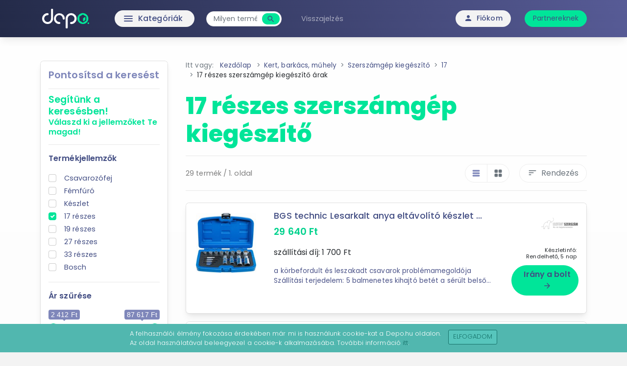

--- FILE ---
content_type: text/html; charset=utf-8
request_url: https://www.depo.hu/kert-barkacs-muhely/szerszamgep-kiegeszito/17%20r%C3%A9szes/kereses/431/1
body_size: 36863
content:
<!doctype html>
<html lang="hu" itemscope="" itemtype="http://schema.org/WebSite">
    <head profile="http://a9.com/-/spec/opensearch/1.1/">
        <meta http-equiv="Content-Type" content="text/html; charset=utf-8" />
        <meta name="viewport" content="width=device-width, initial-scale=1">
        <title>17 részes szerszámgép kiegészítő – Árak, keresés és vásárlás ~&gt; DEPO</title>
        <meta name="description" content="Kattints és vásárolj kedvező áron – 17 részes szerszámgép kiegészítő árak  – Válogass számos  bolt kínálatából – Szűkítsd tovább keresésed: készlet">
        <meta name="keywords" content="szerszámgép kiegészítő, 17, részes, ár, árak, készlet, ár, vásárlás, bolt, akció, olcsó, webshop, áruház, összehasonlít, drága" />
        <link rel="canonical" href="https://www.depo.hu/kert-barkacs-muhely/szerszamgep-kiegeszito/17%20R%C3%A9szes/kereses/431/1" />

        <link rel="icon" type="image/x-icon" href="/images/favicon.png">
        <link rel="search" type="application/opensearchdescription+xml" title="Depo - ahol a vásárlás kezdődik" href="https://www.depo.hu/opensearch.xml" />
        <meta name="robots" content="index, follow" />
        <!-- Plugin styles -->
        <link href="https://fonts.googleapis.com/icon?family=Material+Icons+Round&display=swap" rel="stylesheet">
        <link rel="preconnect" href="https://fonts.googleapis.com">
        <link rel="preconnect" href="https://fonts.gstatic.com" crossorigin>
        <link href="https://fonts.googleapis.com/css2?family=Poppins:ital,wght@0,200;0,300;0,400;0,500;0,600;0,700;0,800;1,300;1,400&display=swap" rel="stylesheet"> 

        <link rel="stylesheet" href="/css/v83/owl.carousel.min.css" integrity="sha512-tS3S5qG0BlhnQROyJXvNjeEM4UpMXHrQfTGmbQ1gKmelCxlSEBUaxhRBj/EFTzpbP4RVSrpEikbmdJobCvhE3g==" />
 

        
        <link rel="next" href="https://www.depo.hu/kert-barkacs-muhely/szerszamgep-kiegeszito/17%20r%C3%A9szes/kereses/431/2" />
        <link href="/min/f=//css/v83/bootstrap.min.css,//css/v83/style.css&amp;1670939700" rel="stylesheet" type="text/css" media="all" />
        
        <script>
		 (function(i,s,o,g,r,a,m){i['GoogleAnalyticsObject']=r;i[r]=i[r]||function(){
		 (i[r].q=i[r].q||[]).push(arguments)},i[r].l=1*new Date();a=s.createElement(o),
		 m=s.getElementsByTagName(o)[0];a.async=1;a.src=g;m.parentNode.insertBefore(a,m)
		 })(window,document,'script','https://www.google-analytics.com/analytics.js','ga');

		 ga('create', 'UA-151394-21',{
		 	'siteSpeedSampleRate': 25
		 });
		 
		 ga('require', 'linkid', 'linkid.js');
		 ga('require', 'displayfeatures');
		 ga('send', 'pageview');
		 ga('require', 'ecommerce')</script>
				<!-- Global site tag (gtag.js) - Google Analytics -->
				<script async src="https://www.googletagmanager.com/gtag/js?id=G-DVYZ7KRB4L"></script>
				<script>
				  window.dataLayer = window.dataLayer || [];
				  function gtag(){window.dataLayer.push(arguments);}
				  gtag('js', new Date());

				  gtag('config', 'G-DVYZ7KRB4L');
				</script>
		
        <script async src="https://pagead2.googlesyndication.com/pagead/js/adsbygoogle.js?client=ca-pub-7529341944373578"
     crossorigin="anonymous"></script>     
        
			<!-- Google Tag Manager -->
			<script>(function(w,d,s,l,i){w[l]=w[l]||[];w[l].push({'gtm.start':
			new Date().getTime(),event:'gtm.js'});var f=d.getElementsByTagName(s)[0],
			j=d.createElement(s),dl=l!='dataLayer'?'&l='+l:'';j.async=true;j.src=
			'https://www.googletagmanager.com/gtm.js?id='+i+dl;f.parentNode.insertBefore(j,f);
			})(window,document,'script','dataLayer','GTM-M9LVS82');</script>
			<!-- End Google Tag Manager -->
				    
    </head>
    <body id="product" class="category bg-gradient-blue category_kert-barkacs-muhely subcategory_szerszamgep-kiegeszito  ">
    
			<!-- Google Tag Manager (noscript) -->
			<noscript><iframe src="https://www.googletagmanager.com/ns.html?id=GTM-M9LVS82"
			height="0" width="0" style="display:none;visibility:hidden"></iframe></noscript>
			<!-- End Google Tag Manager (noscript) -->
				

        <!-- || HEADER ||||||||||||||||||||||||||| -->

        <nav class="navbar navbar-expand-md sticky-top navbar-dark bg-gradient-blue bs">
            <div class="container">
                
                <a class="navbar-brand me-4" href="/">
                    <img src="/images/depo-logo-inv.svg" class="logo me-5" alt="depo.hu">
                </a>
                
                <button class="navbar-toggler" type="button" data-bs-toggle="collapse" data-bs-target="#navbarCollapse" aria-controls="navbarCollapse" aria-expanded="false" aria-label="Toggle navigation">
                  <span class="material-icons-round md-33 flip-h">notes</span>
                </button>
                
                <div class="navbar-category-dropdown dropdown dropdown-mega position-static me-4">
                    <a href="#" class="d-flex align-items-center col-lg-4 mb-2 mb-lg-0 link-dark text-decoration-none dropdown-toggle" id="dropdownNavLink" data-bs-toggle="dropdown" data-bs-auto-close="outside" aria-expanded="false">
                      <span class="material-icons-round md-19 me-2">menu</span>
                      Kategóriák
                    </a>
                    <div class="dropdown-menu animate slideIn fs-6" aria-labelledby="dropdownNavLink">
                        <div class="mega-content">
                            <div class="container mx-auto pt-4 vtabs">
                                <div class="row">
	                            <!-- Tabs -->
	                            <div class="col-md-3">
	                                <ul class="nav nav-tabs left-tabs" role="tablist">
		                                        <li class="nav-item" role="presentation">
	                                                <div class="nav-link tab-clickable" role="tab" data-bs-toggle="tab" data-bs-target="#left-tab-1" aria-controls="left-tab-1" aria-selected="" data-categoryId="21">
	                                                    <a href="/muszaki-cikk/21">Műszaki cikk</a>
	                                                    <span class="material-icons-round md-15" aria-name="Next">arrow_forward_ios</span>
	                                                </div>
	                                            </li>
						

		                                        <li class="nav-item" role="presentation">
	                                                <div class="nav-link tab-clickable" role="tab" data-bs-toggle="tab" data-bs-target="#left-tab-2" aria-controls="left-tab-2" aria-selected="" data-categoryId="1">
	                                                    <a href="/szamitastechnika/1">Számítástechnika</a>
	                                                    <span class="material-icons-round md-15" aria-name="Next">arrow_forward_ios</span>
	                                                </div>
	                                            </li>
						

		                                        <li class="nav-item" role="presentation">
	                                                <div class="nav-link tab-clickable" role="tab" data-bs-toggle="tab" data-bs-target="#left-tab-3" aria-controls="left-tab-3" aria-selected="" data-categoryId="58">
	                                                    <a href="/haztartas/58">Háztartás</a>
	                                                    <span class="material-icons-round md-15" aria-name="Next">arrow_forward_ios</span>
	                                                </div>
	                                            </li>
						

		                                        <li class="nav-item" role="presentation">
	                                                <div class="nav-link tab-clickable" role="tab" data-bs-toggle="tab" data-bs-target="#left-tab-4" aria-controls="left-tab-4" aria-selected="" data-categoryId="68">
	                                                    <a href="/egeszseg-szepseg/68">Egészség-szépség</a>
	                                                    <span class="material-icons-round md-15" aria-name="Next">arrow_forward_ios</span>
	                                                </div>
	                                            </li>
						

		                                        <li class="nav-item" role="presentation">
	                                                <div class="nav-link tab-clickable active" role="tab" data-bs-toggle="tab" data-bs-target="#left-tab-5" aria-controls="left-tab-5" aria-selected="true" data-categoryId="60">
	                                                    <a href="/kert-barkacs-muhely/60">Kert, barkács, műhely</a>
	                                                    <span class="material-icons-round md-15" aria-name="Next">arrow_forward_ios</span>
	                                                </div>
	                                            </li>
						

		                                        <li class="nav-item" role="presentation">
	                                                <div class="nav-link tab-clickable" role="tab" data-bs-toggle="tab" data-bs-target="#left-tab-6" aria-controls="left-tab-6" aria-selected="" data-categoryId="67">
	                                                    <a href="/sport/67">Sport</a>
	                                                    <span class="material-icons-round md-15" aria-name="Next">arrow_forward_ios</span>
	                                                </div>
	                                            </li>
						

		                                        <li class="nav-item" role="presentation">
	                                                <div class="nav-link tab-clickable" role="tab" data-bs-toggle="tab" data-bs-target="#left-tab-7" aria-controls="left-tab-7" aria-selected="" data-categoryId="59">
	                                                    <a href="/irodaszer/59">Irodaszer</a>
	                                                    <span class="material-icons-round md-15" aria-name="Next">arrow_forward_ios</span>
	                                                </div>
	                                            </li>
						

		                                        <li class="nav-item" role="presentation">
	                                                <div class="nav-link tab-clickable" role="tab" data-bs-toggle="tab" data-bs-target="#left-tab-8" aria-controls="left-tab-8" aria-selected="" data-categoryId="54">
	                                                    <a href="/auto-egyeb-jarmu/54">Autó, egyéb jármű</a>
	                                                    <span class="material-icons-round md-15" aria-name="Next">arrow_forward_ios</span>
	                                                </div>
	                                            </li>
						

		                                        <li class="nav-item" role="presentation">
	                                                <div class="nav-link tab-clickable" role="tab" data-bs-toggle="tab" data-bs-target="#left-tab-9" aria-controls="left-tab-9" aria-selected="" data-categoryId="2">
	                                                    <a href="/jatek-szorakozas/2">Játék, szórakozás</a>
	                                                    <span class="material-icons-round md-15" aria-name="Next">arrow_forward_ios</span>
	                                                </div>
	                                            </li>
						

		                                        <li class="nav-item" role="presentation">
	                                                <div class="nav-link tab-clickable" role="tab" data-bs-toggle="tab" data-bs-target="#left-tab-10" aria-controls="left-tab-10" aria-selected="" data-categoryId="61">
	                                                    <a href="/konyv-cd-dvd-blu-ray/61">Könyv, CD, DVD, Blu-ray</a>
	                                                    <span class="material-icons-round md-15" aria-name="Next">arrow_forward_ios</span>
	                                                </div>
	                                            </li>
						

		                                        <li class="nav-item" role="presentation">
	                                                <div class="nav-link tab-clickable" role="tab" data-bs-toggle="tab" data-bs-target="#left-tab-11" aria-controls="left-tab-11" aria-selected="" data-categoryId="423">
	                                                    <a href="/elelmiszer-vegyiaru/423">Élelmiszer, vegyiáru</a>
	                                                    <span class="material-icons-round md-15" aria-name="Next">arrow_forward_ios</span>
	                                                </div>
	                                            </li>
						

		                                        <li class="nav-item" role="presentation">
	                                                <div class="nav-link tab-clickable" role="tab" data-bs-toggle="tab" data-bs-target="#left-tab-12" aria-controls="left-tab-12" aria-selected="" data-categoryId="64">
	                                                    <a href="/military-outdoor/64">Military & Outdoor</a>
	                                                    <span class="material-icons-round md-15" aria-name="Next">arrow_forward_ios</span>
	                                                </div>
	                                            </li>
						

		                                        <li class="nav-item" role="presentation">
	                                                <div class="nav-link tab-clickable" role="tab" data-bs-toggle="tab" data-bs-target="#left-tab-13" aria-controls="left-tab-13" aria-selected="" data-categoryId="66">
	                                                    <a href="/ruhazat/66">Ruházat</a>
	                                                    <span class="material-icons-round md-15" aria-name="Next">arrow_forward_ios</span>
	                                                </div>
	                                            </li>
						

		                                        <li class="nav-item" role="presentation">
	                                                <div class="nav-link tab-clickable" role="tab" data-bs-toggle="tab" data-bs-target="#left-tab-14" aria-controls="left-tab-14" aria-selected="" data-categoryId="55">
	                                                    <a href="/babavilag/55">Babavilág</a>
	                                                    <span class="material-icons-round md-15" aria-name="Next">arrow_forward_ios</span>
	                                                </div>
	                                            </li>
						

		                                        <li class="nav-item" role="presentation">
	                                                <div class="nav-link tab-clickable" role="tab" data-bs-toggle="tab" data-bs-target="#left-tab-15" aria-controls="left-tab-15" aria-selected="" data-categoryId="652">
	                                                    <a href="/haziallat/652">Háziállat</a>
	                                                    <span class="material-icons-round md-15" aria-name="Next">arrow_forward_ios</span>
	                                                </div>
	                                            </li>
						

		                                        <li class="nav-item" role="presentation">
	                                                <div class="nav-link tab-clickable" role="tab" data-bs-toggle="tab" data-bs-target="#left-tab-16" aria-controls="left-tab-16" aria-selected="" data-categoryId="1060">
	                                                    <a href="/egyeb-cikkek/1060">Egyéb cikkek</a>
	                                                    <span class="material-icons-round md-15" aria-name="Next">arrow_forward_ios</span>
	                                                </div>
	                                            </li>
						

		                                        <li class="nav-item" role="presentation">
	                                                <div class="nav-link tab-clickable" role="tab" data-bs-toggle="tab" data-bs-target="#left-tab-17" aria-controls="left-tab-17" aria-selected="" data-categoryId="1156">
	                                                    <a href="/erotika/1156">Erotika</a>
	                                                    <span class="material-icons-round md-15" aria-name="Next">arrow_forward_ios</span>
	                                                </div>
	                                            </li>
						
	                                        </ul>
	                                    </div>
	                                    <!-- Tab contents -->
	                                    <div class="col-md-9 pe-0">
	                                        <div id="accordion-left-tabs" class="tab-content accordion py-2">

	        	                                            
											<div id="left-tab-1" class="tab-pane fade animate slideIn accordion-item show" role="tabpanel"><div class="row">
								                		<div class="col-md-3 mb-4"><ul class="list-unstyled mt-3">
		                        							<li><a href="/muszaki-cikk/okostelefon-mobiltelefon/47/1" title="Okostelefon, mobiltelefon">Okostelefon, mobiltelefon</a></li>
		                        							<li><a href="/muszaki-cikk/tv-es-kiegeszitok/52/1" title="TV és kiegészítők">TV és kiegészítők</a></li>
		                        							<li><a href="/muszaki-cikk/fejhallgato-es-kiegeszitoi/107/1" title="Fejhallgató és kiegészítői">Fejhallgató és kiegészítői</a></li>
		                        							<li><a href="/muszaki-cikk/objektiv/130/1" title="Objektív">Objektív</a></li>
		                        							<li><a href="/muszaki-cikk/videokamera/131/1" title="Videókamera">Videókamera</a></li>
		                        							<li><a href="/muszaki-cikk/digitalis-kepkeret/132/1" title="Digitális képkeret">Digitális képkeret</a></li>
		                        							<li><a href="/muszaki-cikk/fenykepezogep/133/1" title="Fényképezőgép">Fényképezőgép</a></li>
		                        							<li><a href="/muszaki-cikk/fenykepezogep-kiegeszito/135/1" title="Fényképezőgép kiegészítő">Fényképezőgép kiegészítő</a></li>
		                        							<li><a href="/muszaki-cikk/videokamera-kiegeszito/136/1" title="Videókamera kiegészítő">Videókamera kiegészítő</a></li>
		                        							<li><a href="/muszaki-cikk/kabel/137/1" title="Kábel">Kábel</a></li>
			                                            </ul></div>
								                		<div class="col-md-3 mb-4"><ul class="list-unstyled mt-3">
		                        							<li><a href="/muszaki-cikk/akkumulator-elem-tolto/138/1" title="Akkumulátor, elem, töltő">Akkumulátor, elem, töltő</a></li>
		                        							<li><a href="/muszaki-cikk/taviranyito/140/1" title="Távirányító">Távirányító</a></li>
		                        							<li><a href="/muszaki-cikk/kaputelefon-es-kiegeszitoi/147/1" title="Kaputelefon és kiegészítői">Kaputelefon és kiegészítői</a></li>
		                        							<li><a href="/muszaki-cikk/gps/148/1" title="GPS">GPS</a></li>
		                        							<li><a href="/muszaki-cikk/gps-kiegeszito/149/1" title="GPS kiegészítő">GPS kiegészítő</a></li>
		                        							<li><a href="/muszaki-cikk/gps-szoftver/150/1" title="GPS szoftver">GPS szoftver</a></li>
		                        							<li><a href="/muszaki-cikk/diktafon/152/1" title="Diktafon">Diktafon</a></li>
		                        							<li><a href="/muszaki-cikk/mp3-mp4-mp5-mp6-lejatszo-es-kiegeszitoi/153/1" title="MP3- , MP4- , MP5-, MP6 lejátszó és kiegészítői">MP3- , MP4- , MP5-, MP6 lejátszó és kiegészítői</a></li>
		                        							<li><a href="/muszaki-cikk/hordozhato-lejatszo-cd-dvd/154/1" title="Hordozható lejátszó (CD, DVD)">Hordozható lejátszó (CD, DVD)</a></li>
		                        							<li><a href="/muszaki-cikk/e-book-olvaso-es-kiegeszitoi/155/1" title="E-book olvasó és kiegészítői">E-book olvasó és kiegészítői</a></li>
			                                            </ul></div>
								                		<div class="col-md-3 mb-4"><ul class="list-unstyled mt-3">
		                        							<li><a href="/muszaki-cikk/jatekvezerlo/156/1" title="Játékvezérlő">Játékvezérlő</a></li>
		                        							<li><a href="/muszaki-cikk/jatekkonzol-xbox-ps3-ps4-wii/157/1" title="Játékkonzol ( XBOX, PS3, PS4, Wii )">Játékkonzol ( XBOX, PS3, PS4, Wii )</a></li>
		                        							<li><a href="/muszaki-cikk/jatekszoftver/158/1" title="Játékszoftver">Játékszoftver</a></li>
		                        							<li><a href="/muszaki-cikk/jatekkonzol-kiegeszito/159/1" title="Játékkonzol kiegészítő">Játékkonzol kiegészítő</a></li>
		                        							<li><a href="/muszaki-cikk/fax/160/1" title="FAX">FAX</a></li>
		                        							<li><a href="/muszaki-cikk/pmr-walkie-talkie-cb-radio/161/1" title="PMR, walkie talkie, CB rádió">PMR, walkie talkie, CB rádió</a></li>
		                        							<li><a href="/muszaki-cikk/okostelefon-mobiltelefon-kiegeszito/163/1" title="Okostelefon-, mobiltelefon kiegészítő">Okostelefon-, mobiltelefon kiegészítő</a></li>
		                        							<li><a href="/muszaki-cikk/vezeteknelkuli-telefon/164/1" title="Vezetéknélküli telefon">Vezetéknélküli telefon</a></li>
		                        							<li><a href="/muszaki-cikk/voip-telefon-es-tartozekai/165/1" title="VoIP telefon és tartozékai">VoIP telefon és tartozékai</a></li>
		                        							<li><a href="/muszaki-cikk/vezetekes-telefon/166/1" title="Vezetékes telefon">Vezetékes telefon</a></li>
			                                            </ul></div>
								                		<div class="col-md-3 mb-4"><ul class="list-unstyled mt-3">
		                        							<li><a href="/muszaki-cikk/telefon-alkozpont-es-kiegeszitoi/167/1" title="Telefon alközpont és kiegészítői">Telefon alközpont és kiegészítői</a></li>
		                        							<li><a href="/muszaki-cikk/projektor/168/1" title="Projektor">Projektor</a></li>
		                        							<li><a href="/muszaki-cikk/vetitovaszon/169/1" title="Vetitővászon">Vetitővászon</a></li>
		                        							<li><a href="/muszaki-cikk/lcd-fali-tarto-konzol-plazma-fali-tarto-konzol/170/1" title="LCD fali tartó - konzol, plazma fali tartó - konzol">LCD fali tartó - konzol, plazma fali tartó - konzol</a></li>
		                        							<li><a href="/muszaki-cikk/projektor-kiegeszito/171/1" title="Projektor kiegészítő">Projektor kiegészítő</a></li>
		                        							<li><a href="/muszaki-cikk/3d-szemuveg/172/1" title="3D szemüveg">3D szemüveg</a></li>
		                        							<li><a href="/muszaki-cikk/hangfal-hangfal-szett-es-kiegeszitok/173/1" title="Hangfal, hangfal szett és kiegészítők">Hangfal, hangfal szett és kiegészítők</a></li>
		                        							<li><a href="/muszaki-cikk/hazimozi-rendszer/174/1" title="Házimozi rendszer">Házimozi rendszer</a></li>
		                        							<li><a href="/muszaki-cikk/dvd-blu-ray-lejatszo-dvd-felvevo/175/1" title="DVD-, Blu-ray lejátszó, DVD felvevő">DVD-, Blu-ray lejátszó, DVD felvevő</a></li>
		                        							<li><a href="/muszaki-cikk/erosito/176/1" title="Erősítő">Erősítő</a></li>
			                                            </ul></div>
								                		<div class="col-md-3 mb-4"><ul class="list-unstyled mt-3">
		                        							<li><a href="/muszaki-cikk/komplett-sztereo-rendszer/177/1" title="Komplett sztereó rendszer">Komplett sztereó rendszer</a></li>
		                        							<li><a href="/muszaki-cikk/audio-lejatszo-audio-felvevo/178/1" title="Audió lejátszó, audió felvevő">Audió lejátszó, audió felvevő</a></li>
		                        							<li><a href="/muszaki-cikk/radiomagno/179/1" title="Rádiómagnó">Rádiómagnó</a></li>
		                        							<li><a href="/muszaki-cikk/radio/180/1" title="Rádió">Rádió</a></li>
		                        							<li><a href="/muszaki-cikk/rendezvenytechnika-es-kiegeszitoi/181/1" title="Rendezvénytechnika és kiegészítői">Rendezvénytechnika és kiegészítői</a></li>
		                        							<li><a href="/muszaki-cikk/hangszer-es-kiegeszitoi/182/1" title="Hangszer és kiegészítői">Hangszer és kiegészítői</a></li>
		                        							<li><a href="/muszaki-cikk/dvb-vevo-set-top-box-muholdvevo/183/1" title="DVB vevő, set-top box, műholdvevő">DVB vevő, set-top box, műholdvevő</a></li>
		                        							<li><a href="/muszaki-cikk/hd-vevo/184/1" title="HD vevő">HD vevő</a></li>
		                        							<li><a href="/muszaki-cikk/antenna-parabolaantenna-dvb-t-antenna/185/1" title="Antenna, parabolaantenna, DVB-T antenna">Antenna, parabolaantenna, DVB-T antenna</a></li>
		                        							<li><a href="/muszaki-cikk/jeloszto/187/1" title="Jelosztó">Jelosztó</a></li>
			                                            </ul></div>
								                		<div class="col-md-3 mb-4"><ul class="list-unstyled mt-3">
		                        							<li><a href="/muszaki-cikk/kiegeszito-muholdvevo-set-top-box-tv-dvb-vevo/189/1" title="Kiegészítő (műholdvevő, set-top box, TV, DVB vevő)">Kiegészítő (műholdvevő, set-top box, TV, DVB vevő)</a></li>
		                        							<li><a href="/muszaki-cikk/biztonsagtechnika-es-kiegeszitoi/414/1" title="Biztonságtechnika és kiegészítői">Biztonságtechnika és kiegészítői</a></li>
		                        							<li><a href="/muszaki-cikk/pda-kiegeszito/418/1" title="PDA kiegészítő">PDA kiegészítő</a></li>
		                        							<li><a href="/muszaki-cikk/okosora-okoskarkoto-es-kiegeszitoik/438/1" title="Okosóra, okoskarkötő és kiegészítőik">Okosóra, okoskarkötő és kiegészítőik</a></li>
		                        							<li><a href="/muszaki-cikk/apple-kiegeszitok/491/1" title="Apple kiegészítők">Apple kiegészítők</a></li>
		                        							<li><a href="/muszaki-cikk/muszerdoboz-muszerhaz/624/1" title="Műszerdoboz, műszerház">Műszerdoboz, műszerház</a></li>
		                        							<li><a href="/muszaki-cikk/erzekelok/625/1" title="Érzékelők">Érzékelők</a></li>
		                        							<li><a href="/muszaki-cikk/kapcsolok-es-nyomogombok/626/1" title="Kapcsolók és nyomógombok">Kapcsolók és nyomógombok</a></li>
		                        							<li><a href="/muszaki-cikk/passziv-alkatreszek/627/1" title="Passzív alkatrészek">Passzív alkatrészek</a></li>
		                        							<li><a href="/muszaki-cikk/optoelektronika/628/1" title="Optoelektronika">Optoelektronika</a></li>
			                                            </ul></div>
								                		<div class="col-md-3 mb-4"><ul class="list-unstyled mt-3">
		                        							<li><a href="/muszaki-cikk/aktiv-alkatreszek/629/1" title="Aktív alkatrészek">Aktív alkatrészek</a></li>
		                        							<li><a href="/muszaki-cikk/pneumatika-allfluid/630/1" title="Pneumatika & allfluid">Pneumatika & allfluid</a></li>
		                        							<li><a href="/muszaki-cikk/kabelek/631/1" title="Kábelek">Kábelek</a></li>
		                        							<li><a href="/muszaki-cikk/automatizalas/632/1" title="Automatizálás">Automatizálás</a></li>
		                        							<li><a href="/muszaki-cikk/elektromechanika/633/1" title="Elektromechanika">Elektromechanika</a></li>
		                        							<li><a href="/muszaki-cikk/csatlakozok/634/1" title="Csatlakozók">Csatlakozók</a></li>
		                        							<li><a href="/muszaki-cikk/epitokeszletek-es-modulok/635/1" title="Építőkészletek és modulok">Építőkészletek és modulok</a></li>
		                        							<li><a href="/muszaki-cikk/medialejatszo-es-kiegeszitoi/883/1" title="Médialejátszó és kiegészítői">Médialejátszó és kiegészítői</a></li>
		                        							<li><a href="/muszaki-cikk/radios-ora/886/1" title="Rádiós óra">Rádiós óra</a></li>
		                        							<li><a href="/muszaki-cikk/riasztorendszerek-es-kiegeszitoi/936/1" title="Riasztórendszerek és kiegészítői">Riasztórendszerek és kiegészítői</a></li>
			                                            </ul></div>
								                		<div class="col-md-3 mb-4"><ul class="list-unstyled mt-3">
		                        							<li><a href="/muszaki-cikk/hosszabito-eloszto/938/1" title="Hosszabító, elosztó">Hosszabító, elosztó</a></li>
		                        							<li><a href="/muszaki-cikk/mikrofon/939/1" title="Mikrofon">Mikrofon</a></li>
		                        							<li><a href="/muszaki-cikk/fulhallgato-es-kiegeszitoi/940/1" title="Fülhallgató és kiegészítői">Fülhallgató és kiegészítői</a></li>
		                        							<li><a href="/muszaki-cikk/csatlakozok-adapterek/969/1" title="Csatlakozók, adapterek">Csatlakozók, adapterek</a></li>
		                        							<li><a href="/muszaki-cikk/pos-es-kiegeszitoi/1041/1" title="POS és kiegészítői">POS és kiegészítői</a></li>
		                        							<li><a href="/muszaki-cikk/forrasztastechnika/1048/1" title="Forrasztástechnika">Forrasztástechnika</a></li>
		                        							<li><a href="/muszaki-cikk/vr-szemuveg/1051/1" title="VR szemüveg">VR szemüveg</a></li>
		                        							<li><a href="/muszaki-cikk/interaktiv-kepernyo-ipari-kijelzo/1052/1" title="Interaktív képernyő, ipari kijelző">Interaktív képernyő, ipari kijelző</a></li>
		                        							<li><a href="/muszaki-cikk/okosora/2182/1" title="Okosóra">Okosóra</a></li>
		                        							<li><a href="/muszaki-cikk/kamera-rendszer/2028/1" title="Kamera rendszer">Kamera rendszer</a></li>
			                                            </ul></div>
								                		<div class="col-md-3 mb-4"><ul class="list-unstyled mt-3">
		                        							<li><a href="/muszaki-cikk/fulhallgato/2186/1" title="Fülhallgató">Fülhallgató</a></li>
		                        							<li><a href="/muszaki-cikk/power-bank/2187/1" title="Power bank">Power bank</a></li>
		                        							<li><a href="/muszaki-cikk/okosotthon-rendszer/2034/1" title="Okosotthon rendszer">Okosotthon rendszer</a></li>
		                        							<li><a href="/muszaki-cikk/fejhallgato/2188/1" title="Fejhallgató">Fejhallgató</a></li>
		                        							<li><a href="/muszaki-cikk/napelem-rendszer/2035/1" title="Napelem rendszer">Napelem rendszer</a></li>
		                        							<li><a href="/muszaki-cikk/auto-antenna/2736/1" title="Autó antenna">Autó antenna</a></li>
		                        							<li><a href="/muszaki-cikk/dron/2190/1" title="Drón">Drón</a></li>
		                        							<li><a href="/muszaki-cikk/autos-tarto/2738/1" title="Autós tartó">Autós tartó</a></li>
		                        							<li><a href="/muszaki-cikk/hangprojektor/2194/1" title="Hangprojektor">Hangprojektor</a></li>
		                        							<li><a href="/muszaki-cikk/lemezjatszo/2195/1" title="Lemezjátszó">Lemezjátszó</a></li>
			                                            </ul></div>
								                		<div class="col-md-3 mb-4"><ul class="list-unstyled mt-3">
		                        							<li><a href="/muszaki-cikk/autoradio/2196/1" title="Autórádió">Autórádió</a></li>
		                        							<li><a href="/muszaki-cikk/headset/2197/1" title="Headset">Headset</a></li>
		                        							<li><a href="/muszaki-cikk/autos-kamera/2198/1" title="Autós kamera">Autós kamera</a></li>
		                        							<li><a href="/muszaki-cikk/allvany/2199/1" title="Állvány">Állvány</a></li>
		                        							<li><a href="/muszaki-cikk/gps-navigacio/2207/1" title="Gps navigáció">Gps navigáció</a></li>
		                        							<li><a href="/muszaki-cikk/e-book-olvaso/2757/1" title="E-book olvasó">E-book olvasó</a></li>
		                        							<li><a href="/muszaki-cikk/ecset/2758/1" title="Ecset">Ecset</a></li>
		                        							<li><a href="/muszaki-cikk/alkatresz/2211/1" title="Alkatrész">Alkatrész</a></li>
		                        							<li><a href="/muszaki-cikk/erintoceruza/2760/1" title="Érintőceruza">Érintőceruza</a></li>
		                        							<li><a href="/muszaki-cikk/hordozhato-hangszoro/2217/1" title="Hordozható hangszóró">Hordozható hangszóró</a></li>
			                                            </ul></div>
								                		<div class="col-md-3 mb-4"><ul class="list-unstyled mt-3">
		                        							<li><a href="/muszaki-cikk/digitalis-fenykepezogep/2219/1" title="Digitális fényképezőgép">Digitális fényképezőgép</a></li>
		                        							<li><a href="/muszaki-cikk/festovaszon/2768/1" title="Festővászon">Festővászon</a></li>
		                        							<li><a href="/muszaki-cikk/fm-transzmitter/2769/1" title="Fm transzmitter">Fm transzmitter</a></li>
		                        							<li><a href="/muszaki-cikk/auto-hangszoro/2225/1" title="Autó hangszóró">Autó hangszóró</a></li>
		                        							<li><a href="/muszaki-cikk/melynyomo/2227/1" title="Mélynyomó">Mélynyomó</a></li>
		                        							<li><a href="/muszaki-cikk/antenna/2228/1" title="Antenna">Antenna</a></li>
		                        							<li><a href="/muszaki-cikk/autos-tolto/2229/1" title="Autós töltő">Autós töltő</a></li>
		                        							<li><a href="/muszaki-cikk/autos-kihangosito/2230/1" title="Autós kihangosító">Autós kihangosító</a></li>
		                        							<li><a href="/muszaki-cikk/kulso-akkumulator/2231/1" title="Külső akkumulátor">Külső akkumulátor</a></li>
		                        							<li><a href="/muszaki-cikk/kartonpapir/2781/1" title="Kartonpapír">Kartonpapír</a></li>
			                                            </ul></div>
								                		<div class="col-md-3 mb-4"><ul class="list-unstyled mt-3">
		                        							<li><a href="/muszaki-cikk/kerekparos-telefontarto/2783/1" title="Kerékpáros telefontartó">Kerékpáros telefontartó</a></li>
		                        							<li><a href="/muszaki-cikk/konverter/2786/1" title="Konverter">Konverter</a></li>
		                        							<li><a href="/muszaki-cikk/mobiltelefon-tok/2794/1" title="Mobiltelefon tok">Mobiltelefon tok</a></li>
		                        							<li><a href="/muszaki-cikk/mobiltelefon-tolto/2795/1" title="Mobiltelefon töltő">Mobiltelefon töltő</a></li>
		                        							<li><a href="/muszaki-cikk/projektor-konzol/2800/1" title="Projektor konzol">Projektor konzol</a></li>
		                        							<li><a href="/muszaki-cikk/projektor-lampa/2801/1" title="Projektor lámpa">Projektor lámpa</a></li>
		                        							<li><a href="/muszaki-cikk/ragaszto/2803/1" title="Ragasztó">Ragasztó</a></li>
		                        							<li><a href="/muszaki-cikk/sportkamera/2810/1" title="Sportkamera">Sportkamera</a></li>
		                        							<li><a href="/muszaki-cikk/tuner/2815/1" title="Tuner">Tuner</a></li>
		                        							<li><a href="/muszaki-cikk/tv-allvany/2816/1" title="Tv állvány">Tv állvány</a></li>
			                                            </ul></div>
								                		<div class="col-md-3 mb-4"><ul class="list-unstyled mt-3">
		                        							<li><a href="/muszaki-cikk/vizallo-tok/2824/1" title="Vízálló tok">Vízálló tok</a></li>
		                        							<li><a href="/muszaki-cikk/airpods/1462/1" title="Airpods">Airpods</a></li>
		                        							<li><a href="/muszaki-cikk/bluetooth-fulhallgato/1486/1" title="Bluetooth fülhallgató">Bluetooth fülhallgató</a></li>
		                        							<li><a href="/muszaki-cikk/bluetooth-hangszoro/1487/1" title="Bluetooth hangszóró">Bluetooth hangszóró</a></li>
			                                            </ul></div></div></div>                                            
											<div id="left-tab-2" class="tab-pane fade animate slideIn accordion-item show" role="tabpanel"><div class="row">
								                		<div class="col-md-3 mb-4"><ul class="list-unstyled mt-3">
		                        							<li><a href="/szamitastechnika/alaplap/3/1" title="Alaplap">Alaplap</a></li>
		                        							<li><a href="/szamitastechnika/laptop-notebook-netbook-ultrabook/4/1" title="Laptop, notebook, netbook, ultrabook">Laptop, notebook, netbook, ultrabook</a></li>
		                        							<li><a href="/szamitastechnika/hdd-ssd-sshd/6/1" title="HDD, SSD, SSHD">HDD, SSD, SSHD</a></li>
		                        							<li><a href="/szamitastechnika/monitor-es-kiegeszitoi/7/1" title="Monitor és kiegészítői">Monitor és kiegészítői</a></li>
		                        							<li><a href="/szamitastechnika/tablet/53/1" title="Tablet">Tablet</a></li>
		                        							<li><a href="/szamitastechnika/blu-ray-dvd-cd-floppy-lemez/69/1" title="Blu-ray -, DVD -, CD -, floppy lemez">Blu-ray -, DVD -, CD -, floppy lemez</a></li>
		                        							<li><a href="/szamitastechnika/laptop-notebook-netbook-ultrabook-kiegeszito/86/1" title="Laptop-, notebook-, netbook-, ultrabook kiegészítő">Laptop-, notebook-, netbook-, ultrabook kiegészítő</a></li>
		                        							<li><a href="/szamitastechnika/memoria/87/1" title="Memória">Memória</a></li>
		                        							<li><a href="/szamitastechnika/hangkartya/88/1" title="Hangkártya">Hangkártya</a></li>
		                        							<li><a href="/szamitastechnika/szamitogephaz/89/1" title="Számítógépház">Számítógépház</a></li>
			                                            </ul></div>
								                		<div class="col-md-3 mb-4"><ul class="list-unstyled mt-3">
		                        							<li><a href="/szamitastechnika/tapegyseg/90/1" title="Tápegység">Tápegység</a></li>
		                        							<li><a href="/szamitastechnika/processzor-chip-vga-huto-es-kiegeszitoi/91/1" title="Processzor-, chip-, VGA hűtő és kiegészítői">Processzor-, chip-, VGA hűtő és kiegészítői</a></li>
		                        							<li><a href="/szamitastechnika/szerver/92/1" title="Szerver">Szerver</a></li>
		                        							<li><a href="/szamitastechnika/processzor/93/1" title="Processzor">Processzor</a></li>
		                        							<li><a href="/szamitastechnika/tv-tuner/94/1" title="TV tuner">TV tuner</a></li>
		                        							<li><a href="/szamitastechnika/vezerlokartya/95/1" title="Vezérlőkártya">Vezérlőkártya</a></li>
		                        							<li><a href="/szamitastechnika/cd-dvd-blu-ray-meghajto/96/1" title="CD-, DVD-, Blu-ray meghajtó">CD-, DVD-, Blu-ray meghajtó</a></li>
		                        							<li><a href="/szamitastechnika/videokartya/97/1" title="Videókártya">Videókártya</a></li>
		                        							<li><a href="/szamitastechnika/szamitogep-konfiguracio/98/1" title="Számítógép konfiguráció">Számítógép konfiguráció</a></li>
		                        							<li><a href="/szamitastechnika/szoftver/99/1" title="Szoftver">Szoftver</a></li>
			                                            </ul></div>
								                		<div class="col-md-3 mb-4"><ul class="list-unstyled mt-3">
		                        							<li><a href="/szamitastechnika/memoriakartya-olvaso-iro/100/1" title="Memóriakártya olvasó, író">Memóriakártya olvasó, író</a></li>
		                        							<li><a href="/szamitastechnika/mobil-rack-kulso-keret-dokkolo/101/1" title="Mobil-rack, külső keret, dokkoló">Mobil-rack, külső keret, dokkoló</a></li>
		                        							<li><a href="/szamitastechnika/szunetmentes-tapegyseg/102/1" title="Szünetmentes tápegység">Szünetmentes tápegység</a></li>
		                        							<li><a href="/szamitastechnika/digitalizalo/103/1" title="Digitalizáló">Digitalizáló</a></li>
		                        							<li><a href="/szamitastechnika/szerver-kiegeszito/104/1" title="Szerver kiegészítő">Szerver kiegészítő</a></li>
		                        							<li><a href="/szamitastechnika/szamitogep-kiegeszito-kabel/105/1" title="Számítógép kiegészítő, kábel">Számítógép kiegészítő, kábel</a></li>
		                        							<li><a href="/szamitastechnika/billentyuzet-eger/106/1" title="Billentyűzet, egér">Billentyűzet, egér</a></li>
		                        							<li><a href="/szamitastechnika/webkamera/108/1" title="Webkamera">Webkamera</a></li>
		                        							<li><a href="/szamitastechnika/digitalizalo-tabla-rajztabla-digitalis-toll/109/1" title="Digitalizáló tábla, rajztábla, digitális toll">Digitalizáló tábla, rajztábla, digitális toll</a></li>
		                        							<li><a href="/szamitastechnika/egerpad/110/1" title="Egérpad">Egérpad</a></li>
			                                            </ul></div>
								                		<div class="col-md-3 mb-4"><ul class="list-unstyled mt-3">
		                        							<li><a href="/szamitastechnika/pendrive/112/1" title="Pendrive">Pendrive</a></li>
		                        							<li><a href="/szamitastechnika/memoriakartya/113/1" title="Memóriakártya">Memóriakártya</a></li>
		                        							<li><a href="/szamitastechnika/szkenner-vonalkodolvaso/115/1" title="Szkenner, vonalkódolvasó">Szkenner, vonalkódolvasó</a></li>
		                        							<li><a href="/szamitastechnika/nyomtato/116/1" title="Nyomtató">Nyomtató</a></li>
		                        							<li><a href="/szamitastechnika/toner-tintapatron-festekszalag/117/1" title="Toner, tintapatron, festékszalag">Toner, tintapatron, festékszalag</a></li>
		                        							<li><a href="/szamitastechnika/nyomtato-kiegeszito/118/1" title="Nyomtató kiegészítő">Nyomtató kiegészítő</a></li>
		                        							<li><a href="/szamitastechnika/egyeb-halozati-eszkoz/119/1" title="Egyéb hálózati eszköz">Egyéb hálózati eszköz</a></li>
		                        							<li><a href="/szamitastechnika/hub/120/1" title="Hub">Hub</a></li>
		                        							<li><a href="/szamitastechnika/tuzfal-hardveres/121/1" title="Tűzfal - hardveres">Tűzfal - hardveres</a></li>
		                        							<li><a href="/szamitastechnika/access-point/122/1" title="Access point">Access point</a></li>
			                                            </ul></div>
								                		<div class="col-md-3 mb-4"><ul class="list-unstyled mt-3">
		                        							<li><a href="/szamitastechnika/router/123/1" title="Router">Router</a></li>
		                        							<li><a href="/szamitastechnika/egyeb-halozati-kiegeszito/124/1" title="Egyéb hálózati kiegészítő">Egyéb hálózati kiegészítő</a></li>
		                        							<li><a href="/szamitastechnika/modem/125/1" title="Modem">Modem</a></li>
		                        							<li><a href="/szamitastechnika/switch/127/1" title="Switch">Switch</a></li>
		                        							<li><a href="/szamitastechnika/wlan-antenna/128/1" title="WLAN antenna">WLAN antenna</a></li>
		                        							<li><a href="/szamitastechnika/halozati-kartya/129/1" title="Hálózati kártya">Hálózati kártya</a></li>
		                        							<li><a href="/szamitastechnika/tablet-kiegeszito/422/1" title="Tablet kiegészítő">Tablet kiegészítő</a></li>
		                        							<li><a href="/szamitastechnika/3d-nyomtato-3d-szkenner-es-kiegeszitoik/870/1" title="3D nyomtató, 3D szkenner és kiegészítőik">3D nyomtató, 3D szkenner és kiegészítőik</a></li>
		                        							<li><a href="/szamitastechnika/bluetooth-adapter/941/1" title="Bluetooth adapter">Bluetooth adapter</a></li>
		                        							<li><a href="/szamitastechnika/cd-dvd-blu-ray-taska-tok-es-tarolo/953/1" title="CD-, DVD-, Blu-ray táska, tok és tároló">CD-, DVD-, Blu-ray táska, tok és tároló</a></li>
			                                            </ul></div>
								                		<div class="col-md-3 mb-4"><ul class="list-unstyled mt-3">
		                        							<li><a href="/szamitastechnika/egyeb-usb-s-eszkozok/989/1" title="Egyéb USB-s eszközök">Egyéb USB-s eszközök</a></li>
		                        							<li><a href="/szamitastechnika/hdd-ssd-sshd-kiegeszitok/1027/1" title="HDD, SSD, SSHD kiegészítők">HDD, SSD, SSHD kiegészítők</a></li>
		                        							<li><a href="/szamitastechnika/elolapi-hatlapi-kivezetesek/1077/1" title="Előlapi-, hátlapi kivezetések">Előlapi-, hátlapi kivezetések</a></li>
		                        							<li><a href="/szamitastechnika/oktatasi-pc-k-es-kiegeszitoik/1136/1" title="Oktatási PC-k és kiegészítőik">Oktatási PC-k és kiegészítőik</a></li>
		                        							<li><a href="/szamitastechnika/extender/1208/1" title="Extender">Extender</a></li>
			                                            </ul></div></div></div>                                            
											<div id="left-tab-3" class="tab-pane fade animate slideIn accordion-item show" role="tabpanel"><div class="row">
								                		<div class="col-md-3 mb-4"><ul class="list-unstyled mt-3">
		                        							<li><a href="/haztartas/klima-legkondi/26/1" title="Klíma, légkondi">Klíma, légkondi</a></li>
		                        							<li><a href="/haztartas/fozo-suto-szett/190/1" title="Főző-sütő szett">Főző-sütő szett</a></li>
		                        							<li><a href="/haztartas/furdoszobai-termekek/191/1" title="Fürdőszobai termékek">Fürdőszobai termékek</a></li>
		                        							<li><a href="/haztartas/goztisztito-magasnyomasu-moso/193/1" title="Gőztisztító, magasnyomású mosó">Gőztisztító, magasnyomású mosó</a></li>
		                        							<li><a href="/haztartas/porszivo-takaritogep-tartozekok/194/1" title="Porszívó, takarítógép tartozékok">Porszívó, takarítógép tartozékok</a></li>
		                        							<li><a href="/haztartas/egyeb-lakascikk/195/1" title="Egyéb lakáscikk">Egyéb lakáscikk</a></li>
		                        							<li><a href="/haztartas/varrogep/196/1" title="Varrógép">Varrógép</a></li>
		                        							<li><a href="/haztartas/mosogatogep/198/1" title="Mosogatógép">Mosogatógép</a></li>
		                        							<li><a href="/haztartas/suto/200/1" title="Sütő">Sütő</a></li>
		                        							<li><a href="/haztartas/porszivo-takaritogep/201/1" title="Porszívó, takarítógép">Porszívó, takarítógép</a></li>
			                                            </ul></div>
								                		<div class="col-md-3 mb-4"><ul class="list-unstyled mt-3">
		                        							<li><a href="/haztartas/italautomata-snack-automata/202/1" title="Italautomata, snack automata">Italautomata, snack automata</a></li>
		                        							<li><a href="/haztartas/borhuto-bortarto/203/1" title="Borhűtő, bortartó">Borhűtő, bortartó</a></li>
		                        							<li><a href="/haztartas/tuzhely/204/1" title="Tűzhely">Tűzhely</a></li>
		                        							<li><a href="/haztartas/fozolap/205/1" title="Főzőlap">Főzőlap</a></li>
		                        							<li><a href="/haztartas/fagyaszto/206/1" title="Fagyasztó">Fagyasztó</a></li>
		                        							<li><a href="/haztartas/mosogep-szaritogep/207/1" title="Mosógép, szárítógép">Mosógép, szárítógép</a></li>
		                        							<li><a href="/haztartas/vasalo-es-kiegeszitoi/208/1" title="Vasaló és kiegészítői">Vasaló és kiegészítői</a></li>
		                        							<li><a href="/haztartas/egyeb-haztartasi-cikk/209/1" title="Egyéb háztartási cikk">Egyéb háztartási cikk</a></li>
		                        							<li><a href="/haztartas/idojaras-allomas/210/1" title="Időjárás állomás">Időjárás állomás</a></li>
		                        							<li><a href="/haztartas/daralo-szeletelo-aprito/211/1" title="Daráló, szeletelő, aprító">Daráló, szeletelő, aprító</a></li>
			                                            </ul></div>
								                		<div class="col-md-3 mb-4"><ul class="list-unstyled mt-3">
		                        							<li><a href="/haztartas/gyumolcscentrifuga-citrompres-passzirozo/212/1" title="Gyümölcscentrifuga, citromprés, passzírozó">Gyümölcscentrifuga, citromprés, passzírozó</a></li>
		                        							<li><a href="/haztartas/mixer-botmixer-turmix-habvero/213/1" title="Mixer, botmixer, turmix, habverő">Mixer, botmixer, turmix, habverő</a></li>
		                        							<li><a href="/haztartas/szendvics-gofri-palacsinta-pizzasuto/214/1" title="Szendvics-, gofri-, palacsinta-, pizzasütő">Szendvics-, gofri-, palacsinta-, pizzasütő</a></li>
		                        							<li><a href="/haztartas/grillsuto-barbecue-snack-racklet/215/1" title="Grillsütő, barbecue, snack, racklet">Grillsütő, barbecue, snack, racklet</a></li>
		                        							<li><a href="/haztartas/kenyersuto/216/1" title="Kenyérsütő">Kenyérsütő</a></li>
		                        							<li><a href="/haztartas/olajsuto-egyeb-fozo-es-suto-keszulek/217/1" title="Olajsütő, egyéb főző és sütő készülék">Olajsütő, egyéb főző és sütő készülék</a></li>
		                        							<li><a href="/haztartas/aszalogep-etelparolo-edenymelegito/218/1" title="Aszalógép, ételpároló, edénymelegítő">Aszalógép, ételpároló, edénymelegítő</a></li>
		                        							<li><a href="/haztartas/elektromos-kes-kes/220/1" title="Elektromos kés, kés">Elektromos kés, kés</a></li>
		                        							<li><a href="/haztartas/mikrohullamu-suto/222/1" title="Mikrohullámú sütő">Mikrohullámú sütő</a></li>
		                        							<li><a href="/haztartas/szellozes-paraelszivo-es-kiegeszitoik/223/1" title="Szellőzés, páraelszívó és kiegészítőik">Szellőzés, páraelszívó és kiegészítőik</a></li>
			                                            </ul></div>
								                		<div class="col-md-3 mb-4"><ul class="list-unstyled mt-3">
		                        							<li><a href="/haztartas/sorcsap-szodagep/226/1" title="Sörcsap, szódagép">Sörcsap, szódagép</a></li>
		                        							<li><a href="/haztartas/konyhai-edenyek/227/1" title="Konyhai edények">Konyhai edények</a></li>
		                        							<li><a href="/haztartas/vizforralo/229/1" title="Vízforraló">Vízforraló</a></li>
		                        							<li><a href="/haztartas/kenyerpirito/230/1" title="Kenyérpirító">Kenyérpirító</a></li>
		                        							<li><a href="/haztartas/konyhai-merleg/231/1" title="Konyhai mérleg">Konyhai mérleg</a></li>
		                        							<li><a href="/haztartas/tojasfozo-hot-dog-keszito/232/1" title="Tojásfőző, hot dog készítő">Tojásfőző, hot dog készítő</a></li>
		                        							<li><a href="/haztartas/robotgep-konyhai-kisgep/233/1" title="Robotgép, konyhai kisgép">Robotgép, konyhai kisgép</a></li>
		                        							<li><a href="/haztartas/konyhai-gepek-kiegeszitoi/234/1" title="Konyhai gépek kiegészítői">Konyhai gépek kiegészítői</a></li>
		                        							<li><a href="/haztartas/kavegep-kavefozo-teafozo/235/1" title="Kávégép, kávéfőző, teafőző">Kávégép, kávéfőző, teafőző</a></li>
		                        							<li><a href="/haztartas/bojler-vizmelegito/236/1" title="Bojler, vízmelegítő">Bojler, vízmelegítő</a></li>
			                                            </ul></div>
								                		<div class="col-md-3 mb-4"><ul class="list-unstyled mt-3">
		                        							<li><a href="/haztartas/hosugarzo-futotest-radiator/237/1" title="Hősugárzó, fűtőtest, radiátor">Hősugárzó, fűtőtest, radiátor</a></li>
		                        							<li><a href="/haztartas/ventilator/238/1" title="Ventilátor">Ventilátor</a></li>
		                        							<li><a href="/haztartas/kazan-hokozpont-es-kiegeszitoik/240/1" title="Kazán, hőközpont és kiegészítőik">Kazán, hőközpont és kiegészítőik</a></li>
		                        							<li><a href="/haztartas/kalyha-kandallo-es-tartozekai/241/1" title="Kályha, kandalló és tartózékai">Kályha, kandalló és tartózékai</a></li>
		                        							<li><a href="/haztartas/huto-futo-keszulek-kiegeszitoi/242/1" title="Hűtő-fűtő készülék kiegészítői">Hűtő-fűtő készülék kiegészítői</a></li>
		                        							<li><a href="/haztartas/mobil-klima-mobil-legkondi/243/1" title="Mobil klíma, mobil légkondi">Mobil klíma, mobil légkondi</a></li>
		                        							<li><a href="/haztartas/parasito-paramentesito-legtisztito-es-kiegeszitoik/244/1" title="Párásító, páramentesítő, légtisztító és kiegészítőik">Párásító, páramentesítő, légtisztító és kiegészítőik</a></li>
		                        							<li><a href="/haztartas/nappali/251/1" title="Nappali">Nappali</a></li>
		                        							<li><a href="/haztartas/eloszoba/252/1" title="Előszoba">Előszoba</a></li>
		                        							<li><a href="/haztartas/haloszoba/253/1" title="Hálószoba">Hálószoba</a></li>
			                                            </ul></div>
								                		<div class="col-md-3 mb-4"><ul class="list-unstyled mt-3">
		                        							<li><a href="/haztartas/vilagitastechnika-es-tartozekai/254/1" title="Világítástechnika és tartozékai">Világítástechnika és tartozékai</a></li>
		                        							<li><a href="/haztartas/kiegeszito-lakberendezes/256/1" title="Kiegészítő - lakberendezés">Kiegészítő - lakberendezés</a></li>
		                        							<li><a href="/haztartas/hutoszekreny/407/1" title="Hűtőszekrény">Hűtőszekrény</a></li>
		                        							<li><a href="/haztartas/takarito-eszkozok/443/1" title="Takarító eszközök">Takarító eszközök</a></li>
		                        							<li><a href="/haztartas/fuszertarto-fuszerszoro/563/1" title="Fűszertartó, fűszerszóró">Fűszertartó, fűszerszóró</a></li>
		                        							<li><a href="/haztartas/fagylaltgep-joghurtkeszito/801/1" title="Fagylaltgép, joghurtkészítő">Fagylaltgép, joghurtkészítő</a></li>
		                        							<li><a href="/haztartas/szef-trezor-lakat/806/1" title="Széf, trezor, lakat">Széf, trezor, lakat</a></li>
		                        							<li><a href="/haztartas/agynemu/807/1" title="Ágynemű">Ágynemű</a></li>
		                        							<li><a href="/haztartas/elektromos-melegitok/810/1" title="Elektromos melegítők">Elektromos melegítők</a></li>
		                        							<li><a href="/haztartas/konyhai-kiegeszitok/837/1" title="Konyhai kiegészítők">Konyhai kiegészítők</a></li>
			                                            </ul></div>
								                		<div class="col-md-3 mb-4"><ul class="list-unstyled mt-3">
		                        							<li><a href="/haztartas/szaniter-csaptelep-es-kiegeszitoi/842/1" title="Szaniter, csaptelep és kiegészítői">Szaniter, csaptelep és kiegészítői</a></li>
		                        							<li><a href="/haztartas/furdoszoba-butor/843/1" title="Fürdőszoba bútor">Fürdőszoba bútor</a></li>
		                        							<li><a href="/haztartas/uveg-keramia-muanyag-es-cserep-termekek/845/1" title="Üveg, kerámia, műanyag és cserép termékek">Üveg, kerámia, műanyag és cserép termékek</a></li>
		                        							<li><a href="/haztartas/etkezo-es-konyha/865/1" title="Étkező és konyha">Étkező és konyha</a></li>
		                        							<li><a href="/haztartas/bar-etterem/866/1" title="Bár, étterem">Bár, étterem</a></li>
		                        							<li><a href="/haztartas/gyerekszoba-es-kiegeszitoi/867/1" title="Gyerekszoba és kiegészítői">Gyerekszoba és kiegészítői</a></li>
		                        							<li><a href="/haztartas/muvirag-dekoracio/991/1" title="Művirág, dekoráció">Művirág, dekoráció</a></li>
		                        							<li><a href="/haztartas/fuggony-karnis-es-kiegeszitoi/1010/1" title="Függöny, karnis és kiegészítői">Függöny, karnis és kiegészítői</a></li>
		                        							<li><a href="/haztartas/haztartasi-gep-kiegeszitoi/1012/1" title="Háztartási gép kiegészítői">Háztartási gép kiegészítői</a></li>
		                        							<li><a href="/haztartas/goztisztito-magasnyomasu-moso-kiegeszitoi/1013/1" title="Gőztisztító -, magasnyomású mosó kiegészítői">Gőztisztító -, magasnyomású mosó kiegészítői</a></li>
			                                            </ul></div>
								                		<div class="col-md-3 mb-4"><ul class="list-unstyled mt-3">
		                        							<li><a href="/haztartas/szauna-infraszauna-es-kiegeszitoi/1016/1" title="Szauna, infraszauna és kiegészítői">Szauna, infraszauna és kiegészítői</a></li>
		                        							<li><a href="/haztartas/szonyeg-labtorlo-es-kiegeszitoi/1017/1" title="Szőnyeg, lábtörlő és kiegészítői">Szőnyeg, lábtörlő és kiegészítői</a></li>
		                        							<li><a href="/haztartas/agykeret-matrac/1024/1" title="Ágykeret, matrac">Ágykeret, matrac</a></li>
		                        							<li><a href="/haztartas/butorszerelvenyek/1025/1" title="Bútorszerelvények">Bútorszerelvények</a></li>
		                        							<li><a href="/haztartas/klima-legkondi-kiegeszitok/1030/1" title="Klíma, légkondi kiegészítők">Klíma, légkondi kiegészítők</a></li>
		                        							<li><a href="/haztartas/foliazogep-es-kiegeszitoi/1042/1" title="Fóliázógép és kiegészítői">Fóliázógép és kiegészítői</a></li>
		                        							<li><a href="/haztartas/ruhaszarito-es-kiegeszitoi/1055/1" title="Ruhaszárító és kiegészítői">Ruhaszárító és kiegészítői</a></li>
		                        							<li><a href="/haztartas/tapeta-es-kiegeszitoi/1063/1" title="Tapéta és kiegészítői">Tapéta és kiegészítői</a></li>
		                        							<li><a href="/haztartas/karacsonyi-diszek-mufenyo-fenyfuzer-es-kiegeszitok/1065/1" title="Karácsonyi díszek, műfenyő, fényfüzér és kiegészítők">Karácsonyi díszek, műfenyő, fényfüzér és kiegészítők</a></li>
		                        							<li><a href="/haztartas/termosz/1068/1" title="Termosz">Termosz</a></li>
			                                            </ul></div>
								                		<div class="col-md-3 mb-4"><ul class="list-unstyled mt-3">
		                        							<li><a href="/haztartas/tukor/1072/1" title="Tükör">Tükör</a></li>
		                        							<li><a href="/haztartas/egyeb-butor/1079/1" title="Egyéb bútor">Egyéb bútor</a></li>
		                        							<li><a href="/haztartas/fogas-akaszto/1101/1" title="Fogas, akasztó">Fogas, akasztó</a></li>
		                        							<li><a href="/haztartas/eteltarolok-uzsonnas-dobozok/1113/1" title="Ételtárolók, uzsonnás dobozok">Ételtárolók, uzsonnás dobozok</a></li>
		                        							<li><a href="/haztartas/csokiszokokut-es-kiegeszitoi/1133/1" title="Csokiszökőkút és kiegészítői">Csokiszökőkút és kiegészítői</a></li>
		                        							<li><a href="/haztartas/muzli-adagolo-cukor-adagolo/1134/1" title="Müzli adagoló, cukor adagoló">Müzli adagoló, cukor adagoló</a></li>
		                        							<li><a href="/haztartas/okos-eszkozok-es-kiegeszitoik/1138/1" title="Okos eszközök és kiegészítőik">Okos eszközök és kiegészítőik</a></li>
		                        							<li><a href="/haztartas/vattacukor-keszito/1142/1" title="Vattacukor készítő">Vattacukor készítő</a></li>
		                        							<li><a href="/haztartas/tortadiszek/1145/1" title="Tortadíszek">Tortadíszek</a></li>
		                        							<li><a href="/haztartas/gardrobszekreny/1680/1" title="Gardróbszekrény">Gardróbszekrény</a></li>
			                                            </ul></div>
								                		<div class="col-md-3 mb-4"><ul class="list-unstyled mt-3">
		                        							<li><a href="/haztartas/mufenyo/2234/1" title="Műfenyő">Műfenyő</a></li>
		                        							<li><a href="/haztartas/komod/1682/1" title="Komód">Komód</a></li>
		                        							<li><a href="/haztartas/postalada/2236/1" title="Postaláda">Postaláda</a></li>
		                        							<li><a href="/haztartas/szonyeg/1683/1" title="Szőnyeg">Szőnyeg</a></li>
		                        							<li><a href="/haztartas/karacsonyi-dekoracio/2237/1" title="Karácsonyi dekoráció">Karácsonyi dekoráció</a></li>
		                        							<li><a href="/haztartas/hintaagy/1685/1" title="Hintaágy">Hintaágy</a></li>
		                        							<li><a href="/haztartas/asztali-dekoracio/2955/1" title="Asztali dekoráció">Asztali dekoráció</a></li>
		                        							<li><a href="/haztartas/lampa/2239/1" title="Lámpa">Lámpa</a></li>
		                        							<li><a href="/haztartas/asztalterito/2956/1" title="Asztalterítő">Asztalterítő</a></li>
		                        							<li><a href="/haztartas/barasztal/2957/1" title="Bárasztal">Bárasztal</a></li>
			                                            </ul></div>
								                		<div class="col-md-3 mb-4"><ul class="list-unstyled mt-3">
		                        							<li><a href="/haztartas/eloszobafal/1688/1" title="Előszobafal">Előszobafal</a></li>
		                        							<li><a href="/haztartas/napvitorla/1689/1" title="Napvitorla">Napvitorla</a></li>
		                        							<li><a href="/haztartas/csillar/2243/1" title="Csillár">Csillár</a></li>
		                        							<li><a href="/haztartas/szennyestarto/2244/1" title="Szennyestartó">Szennyestartó</a></li>
		                        							<li><a href="/haztartas/butorhuzat/2961/1" title="Bútorhuzat">Bútorhuzat</a></li>
		                        							<li><a href="/haztartas/etkeszlet/2245/1" title="Étkészlet">Étkészlet</a></li>
		                        							<li><a href="/haztartas/etkezoasztal/1693/1" title="Étkezőasztal">Étkezőasztal</a></li>
		                        							<li><a href="/haztartas/zuhanyfuggony/2246/1" title="Zuhanyfüggöny">Zuhanyfüggöny</a></li>
		                        							<li><a href="/haztartas/napozoagy/1694/1" title="Napozóágy">Napozóágy</a></li>
		                        							<li><a href="/haztartas/ebresztoora/2248/1" title="Ébresztőóra">Ébresztőóra</a></li>
			                                            </ul></div>
								                		<div class="col-md-3 mb-4"><ul class="list-unstyled mt-3">
		                        							<li><a href="/haztartas/agy/1695/1" title="Ágy">Ágy</a></li>
		                        							<li><a href="/haztartas/napernyo/1696/1" title="Napernyő">Napernyő</a></li>
		                        							<li><a href="/haztartas/torolkozotarto/2249/1" title="Törölközőtartó">Törölközőtartó</a></li>
		                        							<li><a href="/haztartas/diszparna/2966/1" title="Díszpárna">Díszpárna</a></li>
		                        							<li><a href="/haztartas/ulogarnitura/1697/1" title="Ülőgarnitúra">Ülőgarnitúra</a></li>
		                        							<li><a href="/haztartas/ejjeliszekreny/1698/1" title="Éjjeliszekrény">Éjjeliszekrény</a></li>
		                        							<li><a href="/haztartas/led-izzo/2252/1" title="Led izzó">Led izzó</a></li>
		                        							<li><a href="/haztartas/polc/1699/1" title="Polc">Polc</a></li>
		                        							<li><a href="/haztartas/elektromos-rovarcsapda/2969/1" title="Elektromos rovarcsapda">Elektromos rovarcsapda</a></li>
		                        							<li><a href="/haztartas/szef/2253/1" title="Széf">Széf</a></li>
			                                            </ul></div>
								                		<div class="col-md-3 mb-4"><ul class="list-unstyled mt-3">
		                        							<li><a href="/haztartas/barszek/1701/1" title="Bárszék">Bárszék</a></li>
		                        							<li><a href="/haztartas/konyvespolc/1702/1" title="Könyvespolc">Könyvespolc</a></li>
		                        							<li><a href="/haztartas/etkezoszek/1703/1" title="Étkezőszék">Étkezőszék</a></li>
		                        							<li><a href="/haztartas/evoeszkoz/2973/1" title="Evőeszköz">Evőeszköz</a></li>
		                        							<li><a href="/haztartas/festmeny/2256/1" title="Festmény">Festmény</a></li>
		                        							<li><a href="/haztartas/agynemuhuzat/1704/1" title="Ágyneműhuzat">Ágyneműhuzat</a></li>
		                        							<li><a href="/haztartas/furdoszobai-lampa/2258/1" title="Fürdőszobai lámpa">Fürdőszobai lámpa</a></li>
		                        							<li><a href="/haztartas/kerti-pavilon/1705/1" title="Kerti pavilon">Kerti pavilon</a></li>
		                        							<li><a href="/haztartas/szekrenysor/1706/1" title="Szekrénysor">Szekrénysor</a></li>
		                        							<li><a href="/haztartas/karacsonyfadisz/2259/1" title="Karácsonyfadísz">Karácsonyfadísz</a></li>
			                                            </ul></div>
								                		<div class="col-md-3 mb-4"><ul class="list-unstyled mt-3">
		                        							<li><a href="/haztartas/ruhasszekreny/1707/1" title="Ruhásszekrény">Ruhásszekrény</a></li>
		                        							<li><a href="/haztartas/bogre/2261/1" title="Bögre">Bögre</a></li>
		                        							<li><a href="/haztartas/fogas/1709/1" title="Fogas">Fogas</a></li>
		                        							<li><a href="/haztartas/talaloszekreny/1710/1" title="Tálalószekrény">Tálalószekrény</a></li>
		                        							<li><a href="/haztartas/kerti-butor-garnitura/2980/1" title="Kerti bútor garnitúra">Kerti bútor garnitúra</a></li>
		                        							<li><a href="/haztartas/konzol/2264/1" title="Konzol">Konzol</a></li>
		                        							<li><a href="/haztartas/hintaszek/1711/1" title="Hintaszék">Hintaszék</a></li>
		                        							<li><a href="/haztartas/kerti-sator/2981/1" title="Kerti sátor">Kerti sátor</a></li>
		                        							<li><a href="/haztartas/kerti-pad/1712/1" title="Kerti pad">Kerti pad</a></li>
		                        							<li><a href="/haztartas/keztorlo/2982/1" title="Kéztörlő">Kéztörlő</a></li>
			                                            </ul></div>
								                		<div class="col-md-3 mb-4"><ul class="list-unstyled mt-3">
		                        							<li><a href="/haztartas/keztorlo-adagolo/2983/1" title="Kéztörlő adagoló">Kéztörlő adagoló</a></li>
		                        							<li><a href="/haztartas/tepsi/2266/1" title="Tepsi">Tepsi</a></li>
		                        							<li><a href="/haztartas/kerti-szek/1714/1" title="Kerti szék">Kerti szék</a></li>
		                        							<li><a href="/haztartas/felfujhato-matrac/1715/1" title="Felfújható matrac">Felfújható matrac</a></li>
		                        							<li><a href="/haztartas/serpenyo/2269/1" title="Serpenyő">Serpenyő</a></li>
		                        							<li><a href="/haztartas/konyhai-kes/2986/1" title="Konyhai kés">Konyhai kés</a></li>
		                        							<li><a href="/haztartas/arnyekolo/1716/1" title="Árnyékoló">Árnyékoló</a></li>
		                        							<li><a href="/haztartas/szappanadagolo/2270/1" title="Szappanadagoló">Szappanadagoló</a></li>
		                        							<li><a href="/haztartas/fuggoagy/1718/1" title="Függőágy">Függőágy</a></li>
		                        							<li><a href="/haztartas/felmoso/2271/1" title="Felmosó">Felmosó</a></li>
			                                            </ul></div>
								                		<div class="col-md-3 mb-4"><ul class="list-unstyled mt-3">
		                        							<li><a href="/haztartas/elemes-konyhabutor/1719/1" title="Elemes konyhabútor">Elemes konyhabútor</a></li>
		                        							<li><a href="/haztartas/konyharuha/2989/1" title="Konyharuha">Konyharuha</a></li>
		                        							<li><a href="/haztartas/tuzolto-keszulek/2272/1" title="Tűzoltó készülék">Tűzoltó készülék</a></li>
		                        							<li><a href="/haztartas/agykeret/1720/1" title="Ágykeret">Ágykeret</a></li>
		                        							<li><a href="/haztartas/jatektarolo/1721/1" title="Játéktároló">Játéktároló</a></li>
		                        							<li><a href="/haztartas/vallfa/2274/1" title="Vállfa">Vállfa</a></li>
		                        							<li><a href="/haztartas/lepedo/2992/1" title="Lepedő">Lepedő</a></li>
		                        							<li><a href="/haztartas/wc-kefe/2276/1" title="Wc kefe">Wc kefe</a></li>
		                        							<li><a href="/haztartas/fedomatrac/1723/1" title="Fedőmatrac">Fedőmatrac</a></li>
		                        							<li><a href="/haztartas/tarolodoboz/2277/1" title="Tárolódoboz">Tárolódoboz</a></li>
			                                            </ul></div>
								                		<div class="col-md-3 mb-4"><ul class="list-unstyled mt-3">
		                        							<li><a href="/haztartas/mosogatoszer/2994/1" title="Mosogatószer">Mosogatószer</a></li>
		                        							<li><a href="/haztartas/kerti-asztal/1724/1" title="Kerti asztal">Kerti asztal</a></li>
		                        							<li><a href="/haztartas/mosopor/2995/1" title="Mosópor">Mosópor</a></li>
		                        							<li><a href="/haztartas/labtorlo/1726/1" title="Lábtörlő">Lábtörlő</a></li>
		                        							<li><a href="/haztartas/mososzer/2280/1" title="Mosószer">Mosószer</a></li>
		                        							<li><a href="/haztartas/parna/1727/1" title="Párna">Párna</a></li>
		                        							<li><a href="/haztartas/napernyotalp/2998/1" title="Napernyőtalp">Napernyőtalp</a></li>
		                        							<li><a href="/haztartas/penzkazetta/2281/1" title="Pénzkazetta">Pénzkazetta</a></li>
		                        							<li><a href="/haztartas/akaszto/1728/1" title="Akasztó">Akasztó</a></li>
		                        							<li><a href="/haztartas/szappantarto/2282/1" title="Szappantartó">Szappantartó</a></li>
			                                            </ul></div>
								                		<div class="col-md-3 mb-4"><ul class="list-unstyled mt-3">
		                        							<li><a href="/haztartas/papirzsebkendo/3001/1" title="Papírzsebkendő">Papírzsebkendő</a></li>
		                        							<li><a href="/haztartas/paplan/3002/1" title="Paplan">Paplan</a></li>
		                        							<li><a href="/haztartas/pohar/3004/1" title="Pohár">Pohár</a></li>
		                        							<li><a href="/haztartas/ruhaallvany/3006/1" title="Ruhaállvány">Ruhaállvány</a></li>
		                        							<li><a href="/haztartas/sarokgarnitura/3007/1" title="Sarokgarnitúra">Sarokgarnitúra</a></li>
		                        							<li><a href="/haztartas/sutoforma/3008/1" title="Sütőforma">Sütőforma</a></li>
		                        							<li><a href="/haztartas/szalveta/3009/1" title="Szalvéta">Szalvéta</a></li>
		                        							<li><a href="/haztartas/szemetes/3010/1" title="Szemetes">Szemetes</a></li>
		                        							<li><a href="/haztartas/szemeteszsak/3011/1" title="Szemeteszsák">Szemeteszsák</a></li>
		                        							<li><a href="/haztartas/szerszamkocsi/3012/1" title="Szerszámkocsi">Szerszámkocsi</a></li>
			                                            </ul></div>
								                		<div class="col-md-3 mb-4"><ul class="list-unstyled mt-3">
		                        							<li><a href="/haztartas/takaro/3013/1" title="Takaró">Takaró</a></li>
		                        							<li><a href="/haztartas/torolkozo/3016/1" title="Törölköző">Törölköző</a></li>
		                        							<li><a href="/haztartas/vitrin/3017/1" title="Vitrin">Vitrin</a></li>
		                        							<li><a href="/haztartas/ablakfolia/1457/1" title="Ablakfólia">Ablakfólia</a></li>
		                        							<li><a href="/haztartas/agyracs/1459/1" title="Ágyrács">Ágyrács</a></li>
		                        							<li><a href="/haztartas/kanape/1461/1" title="Kanapé">Kanapé</a></li>
		                        							<li><a href="/haztartas/aljzatkiegyenlito/1465/1" title="Aljzatkiegyenlítő">Aljzatkiegyenlítő</a></li>
		                        							<li><a href="/haztartas/allolampa/1468/1" title="Állólámpa">Állólámpa</a></li>
		                        							<li><a href="/haztartas/mennyezeti-lampa/1469/1" title="Mennyezeti lámpa">Mennyezeti lámpa</a></li>
		                        							<li><a href="/haztartas/led-lampa/1470/1" title="Led lámpa">Led lámpa</a></li>
			                                            </ul></div>
								                		<div class="col-md-3 mb-4"><ul class="list-unstyled mt-3">
		                        							<li><a href="/haztartas/fali-lampa/1472/1" title="Fali lámpa">Fali lámpa</a></li>
		                        							<li><a href="/haztartas/spot-lampa/1473/1" title="Spot lámpa">Spot lámpa</a></li>
		                        							<li><a href="/haztartas/aroma-diffuzor/1475/1" title="Aroma diffúzor">Aroma diffúzor</a></li>
		                        							<li><a href="/haztartas/asztali-lampa/1476/1" title="Asztali lámpa">Asztali lámpa</a></li>
		                        							<li><a href="/haztartas/babzsakfotel/1479/1" title="Babzsákfotel">Babzsákfotel</a></li>
		                        							<li><a href="/haztartas/ciposszekreny/1490/1" title="Cipősszekrény">Cipősszekrény</a></li>
		                        							<li><a href="/haztartas/csaptelep/1491/1" title="Csaptelep">Csaptelep</a></li>
		                        							<li><a href="/haztartas/dohanyzoasztal/1496/1" title="Dohányzóasztal">Dohányzóasztal</a></li>
			                                            </ul></div></div></div>                                            
											<div id="left-tab-4" class="tab-pane fade animate slideIn accordion-item show" role="tabpanel"><div class="row">
								                		<div class="col-md-3 mb-4"><ul class="list-unstyled mt-3">
		                        							<li><a href="/egeszseg-szepseg/tisztalkodas/197/1" title="Tisztálkodás">Tisztálkodás</a></li>
		                        							<li><a href="/egeszseg-szepseg/wellness-egeszseg/257/1" title="Wellness, egészség">Wellness, egészség</a></li>
		                        							<li><a href="/egeszseg-szepseg/pipere-es-kozmetikum/258/1" title="Pipere és kozmetikum">Pipere és kozmetikum</a></li>
		                        							<li><a href="/egeszseg-szepseg/hajapolas/259/1" title="Hajápolás">Hajápolás</a></li>
		                        							<li><a href="/egeszseg-szepseg/kezapolo-labapolo/260/1" title="Kézápoló, lábápoló">Kézápoló, lábápoló</a></li>
		                        							<li><a href="/egeszseg-szepseg/szajapolas-es-kiegeszitoi/261/1" title="Szájápolás és kiegészítői">Szájápolás és kiegészítői</a></li>
		                        							<li><a href="/egeszseg-szepseg/arcapolas-arcapolas-kellek/262/1" title="Arcápolás, arcápolás kellék">Arcápolás, arcápolás kellék</a></li>
		                        							<li><a href="/egeszseg-szepseg/borapolas/263/1" title="Bőrápolás">Bőrápolás</a></li>
		                        							<li><a href="/egeszseg-szepseg/egeszsegugyi-eszkozok/264/1" title="Egészségügyi eszközök">Egészségügyi eszközök</a></li>
		                        							<li><a href="/egeszseg-szepseg/testapolas/265/1" title="Testápolás">Testápolás</a></li>
			                                            </ul></div>
								                		<div class="col-md-3 mb-4"><ul class="list-unstyled mt-3">
		                        							<li><a href="/egeszseg-szepseg/ajakapolas/266/1" title="Ajakápolás">Ajakápolás</a></li>
		                        							<li><a href="/egeszseg-szepseg/parfum/268/1" title="Parfüm">Parfüm</a></li>
		                        							<li><a href="/egeszseg-szepseg/vitaminok-etrend-kiegeszitok/719/1" title="Vitaminok, étrend-kiegészítők">Vitaminok, étrend-kiegészítők</a></li>
		                        							<li><a href="/egeszseg-szepseg/szemelymerleg/834/1" title="Személymérleg">Személymérleg</a></li>
		                        							<li><a href="/egeszseg-szepseg/vizszuro/835/1" title="Vízszűrő">Vízszűrő</a></li>
		                        							<li><a href="/egeszseg-szepseg/mukorom-koromapolas/884/1" title="Műköröm, körömápolás">Műköröm, körömápolás</a></li>
		                        							<li><a href="/egeszseg-szepseg/hazi-apolasi-eszkozok/920/1" title="Házi ápolási eszközök">Házi ápolási eszközök</a></li>
		                        							<li><a href="/egeszseg-szepseg/tisztasagi-csomagok/993/1" title="Tisztasági csomagok">Tisztasági csomagok</a></li>
		                        							<li><a href="/egeszseg-szepseg/hallokeszulek/1033/1" title="Hallókészülék">Hallókészülék</a></li>
		                        							<li><a href="/egeszseg-szepseg/noi-higienia/1036/1" title="Női higiénia">Női higiénia</a></li>
			                                            </ul></div>
								                		<div class="col-md-3 mb-4"><ul class="list-unstyled mt-3">
		                        							<li><a href="/egeszseg-szepseg/sebkezeles-kotszer-fertotlenito/1076/1" title="Sebkezelés, kötszer, fertőtlenítő">Sebkezelés, kötszer, fertőtlenítő</a></li>
		                        							<li><a href="/egeszseg-szepseg/gyogyaszati-segedeszkozok/1130/1" title="Gyógyászati segédeszközök">Gyógyászati segédeszközök</a></li>
		                        							<li><a href="/egeszseg-szepseg/jarobot/1196/1" title="Járóbot">Járóbot</a></li>
		                        							<li><a href="/egeszseg-szepseg/vernyomasmero/2557/1" title="Vérnyomásmérő">Vérnyomásmérő</a></li>
		                        							<li><a href="/egeszseg-szepseg/adapter/3455/1" title="Adapter">Adapter</a></li>
		                        							<li><a href="/egeszseg-szepseg/after-shave/3456/1" title="After shave">After shave</a></li>
		                        							<li><a href="/egeszseg-szepseg/elektromos-fogkefe/2559/1" title="Elektromos fogkefe">Elektromos fogkefe</a></li>
		                        							<li><a href="/egeszseg-szepseg/ajandekcsomag/3458/1" title="Ajándékcsomag">Ajándékcsomag</a></li>
		                        							<li><a href="/egeszseg-szepseg/arckrem/3459/1" title="Arckrém">Arckrém</a></li>
		                        							<li><a href="/egeszseg-szepseg/hajszarito/2562/1" title="Hajszárító">Hajszárító</a></li>
			                                            </ul></div>
								                		<div class="col-md-3 mb-4"><ul class="list-unstyled mt-3">
		                        							<li><a href="/egeszseg-szepseg/arcmaszk/3460/1" title="Arcmaszk">Arcmaszk</a></li>
		                        							<li><a href="/egeszseg-szepseg/inhalator/2565/1" title="Inhalátor">Inhalátor</a></li>
		                        							<li><a href="/egeszseg-szepseg/borotvahab/3463/1" title="Borotvahab">Borotvahab</a></li>
		                        							<li><a href="/egeszseg-szepseg/hajvasalo/2566/1" title="Hajvasaló">Hajvasaló</a></li>
		                        							<li><a href="/egeszseg-szepseg/dezodor/3465/1" title="Dezodor">Dezodor</a></li>
		                        							<li><a href="/egeszseg-szepseg/masszazsfotel/2567/1" title="Masszázsfotel">Masszázsfotel</a></li>
		                        							<li><a href="/egeszseg-szepseg/szemuvegkeret/2569/1" title="Szemüvegkeret">Szemüvegkeret</a></li>
		                        							<li><a href="/egeszseg-szepseg/fecskendo/3467/1" title="Fecskendő">Fecskendő</a></li>
		                        							<li><a href="/egeszseg-szepseg/fenyterapia/3468/1" title="Fényterápia">Fényterápia</a></li>
		                        							<li><a href="/egeszseg-szepseg/fesu/3469/1" title="Fésű">Fésű</a></li>
			                                            </ul></div>
								                		<div class="col-md-3 mb-4"><ul class="list-unstyled mt-3">
		                        							<li><a href="/egeszseg-szepseg/fodrasz-ollo/3470/1" title="Fodrász olló">Fodrász olló</a></li>
		                        							<li><a href="/egeszseg-szepseg/szemcsepp/2573/1" title="Szemcsepp">Szemcsepp</a></li>
		                        							<li><a href="/egeszseg-szepseg/szajzuhany/2574/1" title="Szájzuhany">Szájzuhany</a></li>
		                        							<li><a href="/egeszseg-szepseg/fogkefe/3472/1" title="Fogkefe">Fogkefe</a></li>
		                        							<li><a href="/egeszseg-szepseg/smink-keszlet/2575/1" title="Smink készlet">Smink készlet</a></li>
		                        							<li><a href="/egeszseg-szepseg/gyogypapucs/2576/1" title="Gyógypapucs">Gyógypapucs</a></li>
		                        							<li><a href="/egeszseg-szepseg/fogkrem/3474/1" title="Fogkrém">Fogkrém</a></li>
		                        							<li><a href="/egeszseg-szepseg/folyekony-szappan/3476/1" title="Folyékony szappan">Folyékony szappan</a></li>
		                        							<li><a href="/egeszseg-szepseg/paroka/2581/1" title="Paróka">Paróka</a></li>
		                        							<li><a href="/egeszseg-szepseg/terdrogzito/2582/1" title="Térdrögzítő">Térdrögzítő</a></li>
			                                            </ul></div>
								                		<div class="col-md-3 mb-4"><ul class="list-unstyled mt-3">
		                        							<li><a href="/egeszseg-szepseg/lazmero/2583/1" title="Lázmérő">Lázmérő</a></li>
		                        							<li><a href="/egeszseg-szepseg/borotva/2584/1" title="Borotva">Borotva</a></li>
		                        							<li><a href="/egeszseg-szepseg/talpbetet/2585/1" title="Talpbetét">Talpbetét</a></li>
		                        							<li><a href="/egeszseg-szepseg/pothaj/2586/1" title="Póthaj">Póthaj</a></li>
		                        							<li><a href="/egeszseg-szepseg/melegito-parna/2588/1" title="Melegítő párna">Melegítő párna</a></li>
		                        							<li><a href="/egeszseg-szepseg/uloparna/2589/1" title="Ülőpárna">Ülőpárna</a></li>
		                        							<li><a href="/egeszseg-szepseg/hajkefe/3488/1" title="Hajkefe">Hajkefe</a></li>
		                        							<li><a href="/egeszseg-szepseg/hajpakolas/3489/1" title="Hajpakolás">Hajpakolás</a></li>
		                        							<li><a href="/egeszseg-szepseg/vercukorszint-mero/2592/1" title="Vércukorszint mérő">Vércukorszint mérő</a></li>
		                        							<li><a href="/egeszseg-szepseg/izomstimulalo/3495/1" title="Izomstimuláló">Izomstimuláló</a></li>
			                                            </ul></div>
								                		<div class="col-md-3 mb-4"><ul class="list-unstyled mt-3">
		                        							<li><a href="/egeszseg-szepseg/kezfertotlenito/3497/1" title="Kézfertőtlenítő">Kézfertőtlenítő</a></li>
		                        							<li><a href="/egeszseg-szepseg/veroxigenszint-mero/2599/1" title="Véroxigénszint mérő">Véroxigénszint mérő</a></li>
		                        							<li><a href="/egeszseg-szepseg/kineziologiai-szalag/3500/1" title="Kineziológiai szalag">Kineziológiai szalag</a></li>
		                        							<li><a href="/egeszseg-szepseg/agymelegito/2603/1" title="Ágymelegítő">Ágymelegítő</a></li>
		                        							<li><a href="/egeszseg-szepseg/koromcsiszolo/3505/1" title="Körömcsiszoló">Körömcsiszoló</a></li>
		                        							<li><a href="/egeszseg-szepseg/manikur/2607/1" title="Manikűr">Manikűr</a></li>
		                        							<li><a href="/egeszseg-szepseg/labmelegito/3510/1" title="Lábmelegítő">Lábmelegítő</a></li>
		                        							<li><a href="/egeszseg-szepseg/fejpant/2709/1" title="Fejpánt">Fejpánt</a></li>
		                        							<li><a href="/egeszseg-szepseg/masszirozo/3513/1" title="Masszírozó">Masszírozó</a></li>
		                        							<li><a href="/egeszseg-szepseg/mukormos-uv-lampa/3516/1" title="Műkörmös uv lámpa">Műkörmös uv lámpa</a></li>
			                                            </ul></div>
								                		<div class="col-md-3 mb-4"><ul class="list-unstyled mt-3">
		                        							<li><a href="/egeszseg-szepseg/naptej/3519/1" title="Naptej">Naptej</a></li>
		                        							<li><a href="/egeszseg-szepseg/sampon/3529/1" title="Sampon">Sampon</a></li>
		                        							<li><a href="/egeszseg-szepseg/sminkes-taska/3530/1" title="Sminkes táska">Sminkes táska</a></li>
		                        							<li><a href="/egeszseg-szepseg/szajviz/3533/1" title="Szájvíz">Szájvíz</a></li>
		                        							<li><a href="/egeszseg-szepseg/szortelenites/3541/1" title="Szőrtelenítés">Szőrtelenítés</a></li>
		                        							<li><a href="/egeszseg-szepseg/testapolo/3543/1" title="Testápoló">Testápoló</a></li>
		                        							<li><a href="/egeszseg-szepseg/tusfurdo/3548/1" title="Tusfürdő">Tusfürdő</a></li>
			                                            </ul></div></div></div>                                            
											<div id="left-tab-5" class="tab-pane fade animate slideIn accordion-item show active" role="tabpanel"><div class="row">
								                		<div class="col-md-3 mb-4"><ul class="list-unstyled mt-3">
		                        							<li><a href="/kert-barkacs-muhely/totechnika-es-tartozekok/270/1" title="Tótechnika és tartozékok">Tótechnika és tartozékok</a></li>
		                        							<li><a href="/kert-barkacs-muhely/homaro-holapat/271/1" title="Hómaró, hólapát">Hómaró, hólapát</a></li>
		                        							<li><a href="/kert-barkacs-muhely/kerti-gep-kerti-szerszam/272/1" title="Kerti gép, kerti szerszám">Kerti gép, kerti szerszám</a></li>
		                        							<li><a href="/kert-barkacs-muhely/220-v-os-380-v-os-szerszamgep/273/1" title="220 V-os, 380 V-os szerszámgép">220 V-os, 380 V-os szerszámgép</a></li>
		                        							<li><a href="/kert-barkacs-muhely/ontozestechnika-es-tartozek/274/1" title="Öntözéstechnika és tartozék">Öntözéstechnika és tartozék</a></li>
		                        							<li><a href="/kert-barkacs-muhely/keziszerszam-es-kiegeszitoi/275/1" title="Kéziszerszám és kiegészítői">Kéziszerszám és kiegészítői</a></li>
		                        							<li><a href="/kert-barkacs-muhely/vetomag-tapoldat/276/1" title="Vetőmag, tápoldat">Vetőmag, tápoldat</a></li>
		                        							<li><a href="/kert-barkacs-muhely/akkumulatoros-szerszamgep/412/1" title="Akkumulátoros szerszámgép">Akkumulátoros szerszámgép</a></li>
		                        							<li><a href="/kert-barkacs-muhely/epitoanyag/429/1" title="Építőanyag">Építőanyag</a></li>
		                        							<li><a href="/kert-barkacs-muhely/munkaruha-munkavedelemi-eszkoz/430/1" title="Munkaruha, munkavédelemi eszköz">Munkaruha, munkavédelemi eszköz</a></li>
			                                            </ul></div>
								                		<div class="col-md-3 mb-4"><ul class="list-unstyled mt-3">
		                        							<li><a href="/kert-barkacs-muhely/szerszamgep-kiegeszito/431/1" title="Szerszámgép kiegészítő">Szerszámgép kiegészítő</a></li>
		                        							<li><a href="/kert-barkacs-muhely/meromuszerek-es-kiegeszitoi/637/1" title="Mérőműszerek és kiegészítői">Mérőműszerek és kiegészítői</a></li>
		                        							<li><a href="/kert-barkacs-muhely/gazpalackok-patronok/638/1" title="Gázpalackok, patronok">Gázpalackok, patronok</a></li>
		                        							<li><a href="/kert-barkacs-muhely/kerti-butor/798/1" title="Kerti bútor">Kerti bútor</a></li>
		                        							<li><a href="/kert-barkacs-muhely/novenygondozas-gyepgondozas-talajmuveles/813/1" title="Növénygondozás, gyepgondozás, talajművelés">Növénygondozás, gyepgondozás, talajművelés</a></li>
		                        							<li><a href="/kert-barkacs-muhely/gaz-es-vizszerelesi-anyagok/872/1" title="Gáz- és vízszerelési anyagok">Gáz- és vízszerelési anyagok</a></li>
		                        							<li><a href="/kert-barkacs-muhely/villanyszerelesi-anyagok/889/1" title="Villanyszerelési anyagok">Villanyszerelési anyagok</a></li>
		                        							<li><a href="/kert-barkacs-muhely/balta-fejsze-kezi-agvago/935/1" title="Balta, fejsze, kézi ágvágó">Balta, fejsze, kézi ágvágó</a></li>
		                        							<li><a href="/kert-barkacs-muhely/letra-fellepo/975/1" title="Létra, fellépő">Létra, fellépő</a></li>
		                        							<li><a href="/kert-barkacs-muhely/aramfejlesztok/976/1" title="Áramfejlesztők">Áramfejlesztők</a></li>
			                                            </ul></div>
								                		<div class="col-md-3 mb-4"><ul class="list-unstyled mt-3">
		                        							<li><a href="/kert-barkacs-muhely/kompresszorok-es-kiegeszitoi/977/1" title="Kompresszorok és kiegészítői">Kompresszorok és kiegészítői</a></li>
		                        							<li><a href="/kert-barkacs-muhely/hegesztes-technika/978/1" title="Hegesztés technika">Hegesztés technika</a></li>
		                        							<li><a href="/kert-barkacs-muhely/komuves-es-burkolo-szerszamok/979/1" title="Kőműves és burkoló szerszámok">Kőműves és burkoló szerszámok</a></li>
		                        							<li><a href="/kert-barkacs-muhely/festo-szerszamok-eszkozok/980/1" title="Festő szerszámok, eszközök">Festő szerszámok, eszközök</a></li>
		                        							<li><a href="/kert-barkacs-muhely/padlo-es-falburkolo-anyagok/999/1" title="Padló- és falburkoló anyagok">Padló- és falburkoló anyagok</a></li>
		                        							<li><a href="/kert-barkacs-muhely/lancfuresz-es-kiegeszitoi/1000/1" title="Láncfűrész és kiegészítői">Láncfűrész és kiegészítői</a></li>
		                        							<li><a href="/kert-barkacs-muhely/butorlap-munkalap-es-kiegeszitoi/1008/1" title="Bútorlap, munkalap és kiegészítői">Bútorlap, munkalap és kiegészítői</a></li>
		                        							<li><a href="/kert-barkacs-muhely/szivattyu-es-kiegeszitoi/1014/1" title="Szivattyú és kiegészítői">Szivattyú és kiegészítői</a></li>
		                        							<li><a href="/kert-barkacs-muhely/szabadteri-sutes-fozes-es-kiegeszitoi/1015/1" title="Szabadtéri sütés-főzés és kiegészítői">Szabadtéri sütés-főzés és kiegészítői</a></li>
		                        							<li><a href="/kert-barkacs-muhely/szegek-csavarok-alatetek/1019/1" title="Szegek, csavarok, alátétek">Szegek, csavarok, alátétek</a></li>
			                                            </ul></div>
								                		<div class="col-md-3 mb-4"><ul class="list-unstyled mt-3">
		                        							<li><a href="/kert-barkacs-muhely/medence-es-kiegeszitoi/1020/1" title="Medence és kiegészítői">Medence és kiegészítői</a></li>
		                        							<li><a href="/kert-barkacs-muhely/madareteto/1021/1" title="Madáretető">Madáretető</a></li>
		                        							<li><a href="/kert-barkacs-muhely/kerti-dekoracio-lampa/1022/1" title="Kerti dekoráció, lámpa">Kerti dekoráció, lámpa</a></li>
		                        							<li><a href="/kert-barkacs-muhely/tipli-dubel/1031/1" title="Tipli, dűbel">Tipli, dűbel</a></li>
		                        							<li><a href="/kert-barkacs-muhely/allatriaszto-csapda-elvefogo/1032/1" title="Állatriasztó, csapda, élvefogó">Állatriasztó, csapda, élvefogó</a></li>
		                        							<li><a href="/kert-barkacs-muhely/karbantartasi-anyagok/1035/1" title="Karbantartási anyagok">Karbantartási anyagok</a></li>
		                        							<li><a href="/kert-barkacs-muhely/szerszamoslada-tarolo-rendezo/1043/1" title="Szerszámosláda, tároló, rendező">Szerszámosláda, tároló, rendező</a></li>
		                        							<li><a href="/kert-barkacs-muhely/munkapad-munkaasztal-satupad/1044/1" title="Munkapad, munkaasztal, satupad">Munkapad, munkaasztal, satupad</a></li>
		                        							<li><a href="/kert-barkacs-muhely/napkollektor-es-tartozekai/1045/1" title="Napkollektor és tartozékai">Napkollektor és tartozékai</a></li>
		                        							<li><a href="/kert-barkacs-muhely/rogzites-es-tehermozgatas/1046/1" title="Rögzítés és tehermozgatás">Rögzítés és tehermozgatás</a></li>
			                                            </ul></div>
								                		<div class="col-md-3 mb-4"><ul class="list-unstyled mt-3">
		                        							<li><a href="/kert-barkacs-muhely/ragaszto-rogzito-es-feluletjavito-termekek/1047/1" title="Ragasztó-, rögzítő- és felületjavító termékek">Ragasztó-, rögzítő- és felületjavító termékek</a></li>
		                        							<li><a href="/kert-barkacs-muhely/nyilaszarok-es-kiegeszitoik/1049/1" title="Nyílászárók és kiegészítőik">Nyílászárók és kiegészítőik</a></li>
		                        							<li><a href="/kert-barkacs-muhely/aso-lapat-vasvilla-csakany/1050/1" title="Ásó, lapát, vasvilla, csákány">Ásó, lapát, vasvilla, csákány</a></li>
		                        							<li><a href="/kert-barkacs-muhely/nagyito-mikroszkop/1054/1" title="Nagyító, mikroszkóp">Nagyító, mikroszkóp</a></li>
		                        							<li><a href="/kert-barkacs-muhely/fali-aljzatok-villanykapcsolok-es-kiegeszitoik/1056/1" title="Fali aljzatok, villanykapcsolók és kiegészítőik">Fali aljzatok, villanykapcsolók és kiegészítőik</a></li>
		                        							<li><a href="/kert-barkacs-muhely/szunyoghalo-rovarhalo/1058/1" title="Szúnyogháló, rovarháló">Szúnyogháló, rovarháló</a></li>
		                        							<li><a href="/kert-barkacs-muhely/viraglada-balkonlada/1059/1" title="Virágláda, balkonláda">Virágláda, balkonláda</a></li>
		                        							<li><a href="/kert-barkacs-muhely/festek/1070/1" title="Festék">Festék</a></li>
		                        							<li><a href="/kert-barkacs-muhely/garazskapu-sorompo/1071/1" title="Garázskapu, sorompó">Garázskapu, sorompó</a></li>
		                        							<li><a href="/kert-barkacs-muhely/huzal-drot-fonat-madzag/1074/1" title="Huzal, drót, fonat, madzag">Huzal, drót, fonat, madzag</a></li>
			                                            </ul></div>
								                		<div class="col-md-3 mb-4"><ul class="list-unstyled mt-3">
		                        							<li><a href="/kert-barkacs-muhely/kerites-terelvalaszto-es-tartozekai/1078/1" title="Kerítés, térelválasztó és tartozékai">Kerítés, térelválasztó és tartozékai</a></li>
		                        							<li><a href="/kert-barkacs-muhely/levelszekreny/1080/1" title="Levélszekrény">Levélszekrény</a></li>
		                        							<li><a href="/kert-barkacs-muhely/ponyva/1082/1" title="Ponyva">Ponyva</a></li>
		                        							<li><a href="/kert-barkacs-muhely/ipari-gepek/1093/1" title="Ipari gépek">Ipari gépek</a></li>
		                        							<li><a href="/kert-barkacs-muhely/szelkakas/1104/1" title="Szélkakas">Szélkakas</a></li>
		                        							<li><a href="/kert-barkacs-muhely/egyeb-szerszam/1106/1" title="Egyéb szerszám">Egyéb szerszám</a></li>
		                        							<li><a href="/kert-barkacs-muhely/fahazak-fabodek-feszer/1115/1" title="Faházak, fabódék, fészer">Faházak, fabódék, fészer</a></li>
		                        							<li><a href="/kert-barkacs-muhely/erkely-korlat/1127/1" title="Erkély korlát">Erkély korlát</a></li>
		                        							<li><a href="/kert-barkacs-muhely/mufu/1153/1" title="Műfű">Műfű</a></li>
		                        							<li><a href="/kert-barkacs-muhely/almennyezet-es-kiegeszitoi/1155/1" title="Álmennyezet és kiegészítői">Álmennyezet és kiegészítői</a></li>
			                                            </ul></div>
								                		<div class="col-md-3 mb-4"><ul class="list-unstyled mt-3">
		                        							<li><a href="/kert-barkacs-muhely/ablakkilincs/3066/1" title="Ablakkilincs">Ablakkilincs</a></li>
		                        							<li><a href="/kert-barkacs-muhely/medence/2335/1" title="Medence">Medence</a></li>
		                        							<li><a href="/kert-barkacs-muhely/kompresszor/2336/1" title="Kompresszor">Kompresszor</a></li>
		                        							<li><a href="/kert-barkacs-muhely/fukasza/2339/1" title="Fűkasza">Fűkasza</a></li>
		                        							<li><a href="/kert-barkacs-muhely/funyiro/2340/1" title="Fűnyíró">Fűnyíró</a></li>
		                        							<li><a href="/kert-barkacs-muhely/lancfuresz/2341/1" title="Láncfűrész">Láncfűrész</a></li>
		                        							<li><a href="/kert-barkacs-muhely/led-szalag/1789/1" title="Led szalag">Led szalag</a></li>
		                        							<li><a href="/kert-barkacs-muhely/aggregator/2343/1" title="Aggregátor">Aggregátor</a></li>
		                        							<li><a href="/kert-barkacs-muhely/mosogatotalca/1790/1" title="Mosogatótálca">Mosogatótálca</a></li>
		                        							<li><a href="/kert-barkacs-muhely/eloteto/2344/1" title="Előtető">Előtető</a></li>
			                                            </ul></div>
								                		<div class="col-md-3 mb-4"><ul class="list-unstyled mt-3">
		                        							<li><a href="/kert-barkacs-muhely/csempe/1792/1" title="Csempe">Csempe</a></li>
		                        							<li><a href="/kert-barkacs-muhely/szivattyu/2345/1" title="Szivattyú">Szivattyú</a></li>
		                        							<li><a href="/kert-barkacs-muhely/csaptelep/1793/1" title="Csaptelep">Csaptelep</a></li>
		                        							<li><a href="/kert-barkacs-muhely/falmatrica/1794/1" title="Falmatrica">Falmatrica</a></li>
		                        							<li><a href="/kert-barkacs-muhely/furesz/2348/1" title="Fűrész">Fűrész</a></li>
		                        							<li><a href="/kert-barkacs-muhely/palinkafozo/2349/1" title="Pálinkafőző">Pálinkafőző</a></li>
		                        							<li><a href="/kert-barkacs-muhely/szunyoghalo/1796/1" title="Szúnyogháló">Szúnyogháló</a></li>
		                        							<li><a href="/kert-barkacs-muhely/biztonsagi-kamera/3081/1" title="Biztonsági kamera">Biztonsági kamera</a></li>
		                        							<li><a href="/kert-barkacs-muhely/talicska/2350/1" title="Talicska">Talicska</a></li>
		                        							<li><a href="/kert-barkacs-muhely/robotfunyiro/2351/1" title="Robotfűnyíró">Robotfűnyíró</a></li>
			                                            </ul></div>
								                		<div class="col-md-3 mb-4"><ul class="list-unstyled mt-3">
		                        							<li><a href="/kert-barkacs-muhely/gyepszellozteto/2352/1" title="Gyepszellőztető">Gyepszellőztető</a></li>
		                        							<li><a href="/kert-barkacs-muhely/csengo/3084/1" title="Csengő">Csengő</a></li>
		                        							<li><a href="/kert-barkacs-muhely/szerszamos-lada/2353/1" title="Szerszámos láda">Szerszámos láda</a></li>
		                        							<li><a href="/kert-barkacs-muhely/fogyasztasmero/1800/1" title="Fogyasztásmérő">Fogyasztásmérő</a></li>
		                        							<li><a href="/kert-barkacs-muhely/csiszolokorong/3085/1" title="Csiszolókorong">Csiszolókorong</a></li>
		                        							<li><a href="/kert-barkacs-muhely/komposztalo/2356/1" title="Komposztáló">Komposztáló</a></li>
		                        							<li><a href="/kert-barkacs-muhely/munkaruha/1804/1" title="Munkaruha">Munkaruha</a></li>
		                        							<li><a href="/kert-barkacs-muhely/drotkefe/3089/1" title="Drótkefe">Drótkefe</a></li>
		                        							<li><a href="/kert-barkacs-muhely/ablak/1808/1" title="Ablak">Ablak</a></li>
		                        							<li><a href="/kert-barkacs-muhely/homero/2361/1" title="Hőmérő">Hőmérő</a></li>
			                                            </ul></div>
								                		<div class="col-md-3 mb-4"><ul class="list-unstyled mt-3">
		                        							<li><a href="/kert-barkacs-muhely/szerszamkeszlet/2363/1" title="Szerszámkészlet">Szerszámkészlet</a></li>
		                        							<li><a href="/kert-barkacs-muhely/tesztagep/2365/1" title="Tésztagép">Tésztagép</a></li>
		                        							<li><a href="/kert-barkacs-muhely/viragtarto/2366/1" title="Virágtartó">Virágtartó</a></li>
		                        							<li><a href="/kert-barkacs-muhely/edenyszarito/2367/1" title="Edényszárító">Edényszárító</a></li>
		                        							<li><a href="/kert-barkacs-muhely/kaspo/2368/1" title="Kaspó">Kaspó</a></li>
		                        							<li><a href="/kert-barkacs-muhely/kabelcsatorna/1815/1" title="Kábelcsatorna">Kábelcsatorna</a></li>
		                        							<li><a href="/kert-barkacs-muhely/elvedo/3100/1" title="Élvédő">Élvédő</a></li>
		                        							<li><a href="/kert-barkacs-muhely/permetezo/2369/1" title="Permetező">Permetező</a></li>
		                        							<li><a href="/kert-barkacs-muhely/csempevago/1816/1" title="Csempevágó">Csempevágó</a></li>
		                        							<li><a href="/kert-barkacs-muhely/spanifer/2370/1" title="Spanifer">Spanifer</a></li>
			                                            </ul></div>
								                		<div class="col-md-3 mb-4"><ul class="list-unstyled mt-3">
		                        							<li><a href="/kert-barkacs-muhely/emelogep/3101/1" title="Emelőgép">Emelőgép</a></li>
		                        							<li><a href="/kert-barkacs-muhely/fi-rele/1817/1" title="Fi relé">Fi relé</a></li>
		                        							<li><a href="/kert-barkacs-muhely/mozgaserzekelo/2371/1" title="Mozgásérzékelő">Mozgásérzékelő</a></li>
		                        							<li><a href="/kert-barkacs-muhely/multimeter/2373/1" title="Multiméter">Multiméter</a></li>
		                        							<li><a href="/kert-barkacs-muhely/satu/2374/1" title="Satu">Satu</a></li>
		                        							<li><a href="/kert-barkacs-muhely/holegfuvo/1822/1" title="Hőlégfúvó">Hőlégfúvó</a></li>
		                        							<li><a href="/kert-barkacs-muhely/mikroszkop/2376/1" title="Mikroszkóp">Mikroszkóp</a></li>
		                        							<li><a href="/kert-barkacs-muhely/bogracs/2377/1" title="Bogrács">Bogrács</a></li>
		                        							<li><a href="/kert-barkacs-muhely/tavolsagmero/2378/1" title="Távolságmérő">Távolságmérő</a></li>
		                        							<li><a href="/kert-barkacs-muhely/furogep/3110/1" title="Fúrógép">Fúrógép</a></li>
			                                            </ul></div>
								                		<div class="col-md-3 mb-4"><ul class="list-unstyled mt-3">
		                        							<li><a href="/kert-barkacs-muhely/inverteres-hegeszto/1827/1" title="Inverteres hegesztő">Inverteres hegesztő</a></li>
		                        							<li><a href="/kert-barkacs-muhely/furokalapacs/3111/1" title="Fúrókalapács">Fúrókalapács</a></li>
		                        							<li><a href="/kert-barkacs-muhely/festekszoro-pisztoly/2381/1" title="Festékszóró pisztoly">Festékszóró pisztoly</a></li>
		                        							<li><a href="/kert-barkacs-muhely/furoszar/3112/1" title="Fúrószár">Fúrószár</a></li>
		                        							<li><a href="/kert-barkacs-muhely/utvecsavarozo/1828/1" title="Ütvecsavarozó">Ütvecsavarozó</a></li>
		                        							<li><a href="/kert-barkacs-muhely/konnektor/1829/1" title="Konnektor">Konnektor</a></li>
		                        							<li><a href="/kert-barkacs-muhely/sovenyvago/2383/1" title="Sövényvágó">Sövényvágó</a></li>
		                        							<li><a href="/kert-barkacs-muhely/ragasztopisztoly/1830/1" title="Ragasztópisztoly">Ragasztópisztoly</a></li>
		                        							<li><a href="/kert-barkacs-muhely/forrasztopaka/1832/1" title="Forrasztópáka">Forrasztópáka</a></li>
		                        							<li><a href="/kert-barkacs-muhely/kerti-zuhany/2385/1" title="Kerti zuhany">Kerti zuhany</a></li>
			                                            </ul></div>
								                		<div class="col-md-3 mb-4"><ul class="list-unstyled mt-3">
		                        							<li><a href="/kert-barkacs-muhely/metszoollo/2438/1" title="Metszőolló">Metszőolló</a></li>
		                        							<li><a href="/kert-barkacs-muhely/glettanyag/3119/1" title="Glettanyag">Glettanyag</a></li>
		                        							<li><a href="/kert-barkacs-muhely/vizmertek/2439/1" title="Vízmérték">Vízmérték</a></li>
		                        							<li><a href="/kert-barkacs-muhely/gumicsizma/3120/1" title="Gumicsizma">Gumicsizma</a></li>
		                        							<li><a href="/kert-barkacs-muhely/led-fenycso/2440/1" title="Led fénycső">Led fénycső</a></li>
		                        							<li><a href="/kert-barkacs-muhely/csavar/2445/1" title="Csavar">Csavar</a></li>
		                        							<li><a href="/kert-barkacs-muhely/viragfold/2446/1" title="Virágföld">Virágföld</a></li>
		                        							<li><a href="/kert-barkacs-muhely/hegesztoszemuveg/3127/1" title="Hegesztőszemüveg">Hegesztőszemüveg</a></li>
		                        							<li><a href="/kert-barkacs-muhely/hosszabbito/3130/1" title="Hosszabbító">Hosszabbító</a></li>
		                        							<li><a href="/kert-barkacs-muhely/teleszkop/2450/1" title="Teleszkóp">Teleszkóp</a></li>
			                                            </ul></div>
								                		<div class="col-md-3 mb-4"><ul class="list-unstyled mt-3">
		                        							<li><a href="/kert-barkacs-muhely/geotextilia/2451/1" title="Geotextília">Geotextília</a></li>
		                        							<li><a href="/kert-barkacs-muhely/ip-kamera/3131/1" title="Ip kamera">Ip kamera</a></li>
		                        							<li><a href="/kert-barkacs-muhely/imbuszkulcs/2453/1" title="Imbuszkulcs">Imbuszkulcs</a></li>
		                        							<li><a href="/kert-barkacs-muhely/kapalogep/2455/1" title="Kapálógép">Kapálógép</a></li>
		                        							<li><a href="/kert-barkacs-muhely/meroszalag/2456/1" title="Mérőszalag">Mérőszalag</a></li>
		                        							<li><a href="/kert-barkacs-muhely/keverogep/3137/1" title="Keverőgép">Keverőgép</a></li>
		                        							<li><a href="/kert-barkacs-muhely/lakat/2457/1" title="Lakat">Lakat</a></li>
		                        							<li><a href="/kert-barkacs-muhely/kalapacs/2458/1" title="Kalapács">Kalapács</a></li>
		                        							<li><a href="/kert-barkacs-muhely/vagodeszka/2461/1" title="Vágódeszka">Vágódeszka</a></li>
		                        							<li><a href="/kert-barkacs-muhely/kapa/2463/1" title="Kapa">Kapa</a></li>
			                                            </ul></div>
								                		<div class="col-md-3 mb-4"><ul class="list-unstyled mt-3">
		                        							<li><a href="/kert-barkacs-muhely/gereblye/2464/1" title="Gereblye">Gereblye</a></li>
		                        							<li><a href="/kert-barkacs-muhely/ph-mero/2465/1" title="Ph mérő">Ph mérő</a></li>
		                        							<li><a href="/kert-barkacs-muhely/ablaktisztito/2467/1" title="Ablaktisztító">Ablaktisztító</a></li>
		                        							<li><a href="/kert-barkacs-muhely/koszorukorong/3147/1" title="Köszörűkorong">Köszörűkorong</a></li>
		                        							<li><a href="/kert-barkacs-muhely/festohenger/2468/1" title="Festőhenger">Festőhenger</a></li>
		                        							<li><a href="/kert-barkacs-muhely/lombfuvo/2469/1" title="Lombfúvó">Lombfúvó</a></li>
		                        							<li><a href="/kert-barkacs-muhely/gyerekmedence/2470/1" title="Gyerekmedence">Gyerekmedence</a></li>
		                        							<li><a href="/kert-barkacs-muhely/agvago/2471/1" title="Ágvágó">Ágvágó</a></li>
		                        							<li><a href="/kert-barkacs-muhely/foldfuro/2472/1" title="Földfúró">Földfúró</a></li>
		                        							<li><a href="/kert-barkacs-muhely/aso/2474/1" title="Ásó">Ásó</a></li>
			                                            </ul></div>
								                		<div class="col-md-3 mb-4"><ul class="list-unstyled mt-3">
		                        							<li><a href="/kert-barkacs-muhely/munkavedelmi-kesztyu/3158/1" title="Munkavédelmi kesztyű">Munkavédelmi kesztyű</a></li>
		                        							<li><a href="/kert-barkacs-muhely/csakany/2477/1" title="Csákány">Csákány</a></li>
		                        							<li><a href="/kert-barkacs-muhely/munkavedelmi-maszk/3159/1" title="Munkavédelmi maszk">Munkavédelmi maszk</a></li>
		                        							<li><a href="/kert-barkacs-muhely/viragcserep/2479/1" title="Virágcserép">Virágcserép</a></li>
		                        							<li><a href="/kert-barkacs-muhely/lemezvago-ollo/2480/1" title="Lemezvágó olló">Lemezvágó olló</a></li>
		                        							<li><a href="/kert-barkacs-muhely/csiszolopapir/2481/1" title="Csiszolópapír">Csiszolópapír</a></li>
		                        							<li><a href="/kert-barkacs-muhely/dugokulcs/2483/1" title="Dugókulcs">Dugókulcs</a></li>
		                        							<li><a href="/kert-barkacs-muhely/fazisceruza/2485/1" title="Fázisceruza">Fázisceruza</a></li>
		                        							<li><a href="/kert-barkacs-muhely/csepegteto-ontozes/2486/1" title="Csepegtető öntözés">Csepegtető öntözés</a></li>
		                        							<li><a href="/kert-barkacs-muhely/kanna/2487/1" title="Kanna">Kanna</a></li>
			                                            </ul></div>
								                		<div class="col-md-3 mb-4"><ul class="list-unstyled mt-3">
		                        							<li><a href="/kert-barkacs-muhely/kezi-gyalu/2488/1" title="Kézi gyalu">Kézi gyalu</a></li>
		                        							<li><a href="/kert-barkacs-muhely/izzo/2490/1" title="Izzó">Izzó</a></li>
		                        							<li><a href="/kert-barkacs-muhely/polirozogep/3173/1" title="Polírozógép">Polírozógép</a></li>
		                        							<li><a href="/kert-barkacs-muhely/kerti-szokokut/2493/1" title="Kerti szökőkút">Kerti szökőkút</a></li>
		                        							<li><a href="/kert-barkacs-muhely/lapat/2494/1" title="Lapát">Lapát</a></li>
		                        							<li><a href="/kert-barkacs-muhely/szivoszal/2495/1" title="Szívószál">Szívószál</a></li>
		                        							<li><a href="/kert-barkacs-muhely/csavarhuzo/2498/1" title="Csavarhúzó">Csavarhúzó</a></li>
		                        							<li><a href="/kert-barkacs-muhely/sarokcsiszolo/3181/1" title="Sarokcsiszoló">Sarokcsiszoló</a></li>
		                        							<li><a href="/kert-barkacs-muhely/fogo/2501/1" title="Fogó">Fogó</a></li>
		                        							<li><a href="/kert-barkacs-muhely/kerekkulcs/2502/1" title="Kerékkulcs">Kerékkulcs</a></li>
			                                            </ul></div>
								                		<div class="col-md-3 mb-4"><ul class="list-unstyled mt-3">
		                        							<li><a href="/kert-barkacs-muhely/funyiro-traktor/1464/1" title="Fűnyíró traktor">Fűnyíró traktor</a></li>
		                        							<li><a href="/kert-barkacs-muhely/szigeteloszalag/3185/1" title="Szigetelőszalag">Szigetelőszalag</a></li>
		                        							<li><a href="/kert-barkacs-muhely/takarofolia/3186/1" title="Takarófólia">Takarófólia</a></li>
		                        							<li><a href="/kert-barkacs-muhely/reszelo/2507/1" title="Reszelő">Reszelő</a></li>
		                        							<li><a href="/kert-barkacs-muhely/szerelolampa/2508/1" title="Szerelőlámpa">Szerelőlámpa</a></li>
		                        							<li><a href="/kert-barkacs-muhely/seprogep/2509/1" title="Seprőgép">Seprőgép</a></li>
		                        							<li><a href="/kert-barkacs-muhely/tomlokocsi/2510/1" title="Tömlőkocsi">Tömlőkocsi</a></li>
		                        							<li><a href="/kert-barkacs-muhely/kulteri-lampa/1471/1" title="Kültéri lámpa">Kültéri lámpa</a></li>
		                        							<li><a href="/kert-barkacs-muhely/arnyekolo-halo/1474/1" title="Árnyékoló háló">Árnyékoló háló</a></li>
		                        							<li><a href="/kert-barkacs-muhely/locsolotomlo/2514/1" title="Locsolótömlő">Locsolótömlő</a></li>
			                                            </ul></div>
								                		<div class="col-md-3 mb-4"><ul class="list-unstyled mt-3">
		                        							<li><a href="/kert-barkacs-muhely/menetfuro/2516/1" title="Menetfúró">Menetfúró</a></li>
		                        							<li><a href="/kert-barkacs-muhely/locsolofej/2518/1" title="Locsolófej">Locsolófej</a></li>
		                        							<li><a href="/kert-barkacs-muhely/locsolokanna/2519/1" title="Locsolókanna">Locsolókanna</a></li>
		                        							<li><a href="/kert-barkacs-muhely/vizzaro-tomito-paszta/3202/1" title="Vízzáró tömítő paszta">Vízzáró tömítő paszta</a></li>
		                        							<li><a href="/kert-barkacs-muhely/sovenyvago-ollo/2522/1" title="Sövényvágó olló">Sövényvágó olló</a></li>
		                        							<li><a href="/kert-barkacs-muhely/wc-szett/3203/1" title="Wc szett">Wc szett</a></li>
		                        							<li><a href="/kert-barkacs-muhely/betonkevero/1483/1" title="Betonkeverő">Betonkeverő</a></li>
		                        							<li><a href="/kert-barkacs-muhely/zar/3204/1" title="Zár">Zár</a></li>
		                        							<li><a href="/kert-barkacs-muhely/veso/2524/1" title="Véső">Véső</a></li>
		                        							<li><a href="/kert-barkacs-muhely/zarbetet/3205/1" title="Zárbetét">Zárbetét</a></li>
			                                            </ul></div>
								                		<div class="col-md-3 mb-4"><ul class="list-unstyled mt-3">
		                        							<li><a href="/kert-barkacs-muhely/zuhanyajto/3208/1" title="Zuhanyajtó">Zuhanyajtó</a></li>
		                        							<li><a href="/kert-barkacs-muhely/zuhanyfej/3209/1" title="Zuhanyfej">Zuhanyfej</a></li>
		                        							<li><a href="/kert-barkacs-muhely/csiszologep/1492/1" title="Csiszológép">Csiszológép</a></li>
		                        							<li><a href="/kert-barkacs-muhely/bitfej-keszlet/2533/1" title="Bitfej készlet">Bitfej készlet</a></li>
		                        							<li><a href="/kert-barkacs-muhely/meromuszer/2534/1" title="Mérőműszer">Mérőműszer</a></li>
		                        							<li><a href="/kert-barkacs-muhely/tapoldat/2535/1" title="Tápoldat">Tápoldat</a></li>
		                        							<li><a href="/kert-barkacs-muhely/csillagkulcs/2537/1" title="Csillagkulcs">Csillagkulcs</a></li>
		                        							<li><a href="/kert-barkacs-muhely/medencetakaro/2541/1" title="Medencetakaró">Medencetakaró</a></li>
		                        							<li><a href="/kert-barkacs-muhely/szintezo/2542/1" title="Szintező">Szintező</a></li>
		                        							<li><a href="/kert-barkacs-muhely/karacsonyfa-izzo/2545/1" title="Karácsonyfa izzó">Karácsonyfa izzó</a></li>
			                                            </ul></div>
								                		<div class="col-md-3 mb-4"><ul class="list-unstyled mt-3">
		                        							<li><a href="/kert-barkacs-muhely/kezi-tuzogep/2546/1" title="Kézi tűzőgép">Kézi tűzőgép</a></li>
		                        							<li><a href="/kert-barkacs-muhely/kezi-aprito/2549/1" title="Kézi aprító">Kézi aprító</a></li>
		                        							<li><a href="/kert-barkacs-muhely/homaro/2550/1" title="Hómaró">Hómaró</a></li>
		                        							<li><a href="/kert-barkacs-muhely/rovarriaszto/2551/1" title="Rovarriasztó">Rovarriasztó</a></li>
		                        							<li><a href="/kert-barkacs-muhely/meroedeny/2552/1" title="Mérőedény">Mérőedény</a></li>
		                        							<li><a href="/kert-barkacs-muhely/beepitheto-lampa/2553/1" title="Beépíthető lámpa">Beépíthető lámpa</a></li>
		                        							<li><a href="/kert-barkacs-muhely/ejjellato-keszulek/2554/1" title="Éjjellátó készülék">Éjjellátó készülék</a></li>
		                        							<li><a href="/kert-barkacs-muhely/automata-locsolo/2556/1" title="Automata locsoló">Automata locsoló</a></li>
			                                            </ul></div></div></div>                                            
											<div id="left-tab-6" class="tab-pane fade animate slideIn accordion-item show" role="tabpanel"><div class="row">
								                		<div class="col-md-3 mb-4"><ul class="list-unstyled mt-3">
		                        							<li><a href="/sport/szabadidosport/277/1" title="Szabadidősport">Szabadidősport</a></li>
		                        							<li><a href="/sport/taplalekkiegeszito-es-tartozekai/278/1" title="Táplálékkiegészítő és tartozékai">Táplálékkiegészítő és tartozékai</a></li>
		                        							<li><a href="/sport/labdajatek-es-kiegeszitoi/280/1" title="Labdajáték és kiegészítői">Labdajáték és kiegészítői</a></li>
		                        							<li><a href="/sport/extrem-sport/281/1" title="Extrém sport">Extrém sport</a></li>
		                        							<li><a href="/sport/kerekpar/881/1" title="Kerékpár">Kerékpár</a></li>
		                        							<li><a href="/sport/kerekpar-kiegeszitok/882/1" title="Kerékpár kiegészítők">Kerékpár kiegészítők</a></li>
		                        							<li><a href="/sport/kondigep-es-kiegeszitoi-sulyzo/907/1" title="Kondigép és kiegészítői, súlyzó">Kondigép és kiegészítői, súlyzó</a></li>
		                        							<li><a href="/sport/kuzdosport-felszerelesek/908/1" title="Küzdősport felszerelések">Küzdősport felszerelések</a></li>
		                        							<li><a href="/sport/fitness-es-edzo-felszerelesek/909/1" title="Fitness és edző felszerelések">Fitness és edző felszerelések</a></li>
		                        							<li><a href="/sport/sportserulesek/921/1" title="Sportsérülések">Sportsérülések</a></li>
			                                            </ul></div>
								                		<div class="col-md-3 mb-4"><ul class="list-unstyled mt-3">
		                        							<li><a href="/sport/korcsolya-gordeszka-roller-es-kiegeszitoik/990/1" title="Korcsolya, gördeszka, roller és kiegészítőik">Korcsolya, gördeszka, roller és kiegészítőik</a></li>
		                        							<li><a href="/sport/ij-es-kiegeszitoi/994/1" title="Íj és kiegészítői">Íj és kiegészítői</a></li>
		                        							<li><a href="/sport/buvarszemuveg-buvarpipa-uszony/1006/1" title="Búvárszemüveg, búvárpipa, uszony">Búvárszemüveg, búvárpipa, uszony</a></li>
		                        							<li><a href="/sport/vedofelszereles/1009/1" title="Védőfelszerelés">Védőfelszerelés</a></li>
		                        							<li><a href="/sport/tollas-tenisz-egyeb-utos-jatekok-es-kiegeszitoik/1018/1" title="Tollas, tenisz, egyéb ütős játékok és kiegészítőik">Tollas, tenisz, egyéb ütős játékok és kiegészítőik</a></li>
		                        							<li><a href="/sport/szabadteri-sportfelszereles/1099/1" title="Szabadtéri sportfelszerelés">Szabadtéri sportfelszerelés</a></li>
		                        							<li><a href="/sport/egyeb-sportfelszereles-kiegeszitok/1108/1" title="Egyéb sportfelszerelés, kiegészítők">Egyéb sportfelszerelés, kiegészítők</a></li>
		                        							<li><a href="/sport/tornatermi-kiegeszitok/1112/1" title="Tornatermi kiegészítők">Tornatermi kiegészítők</a></li>
		                        							<li><a href="/sport/masszirozo-labdak-es-hengerek-es-keszulekek/1125/1" title="Masszírozó labdák és hengerek és készülékek">Masszírozó labdák és hengerek és készülékek</a></li>
		                        							<li><a href="/sport/sportkrem/1126/1" title="Sportkrém">Sportkrém</a></li>
			                                            </ul></div>
								                		<div class="col-md-3 mb-4"><ul class="list-unstyled mt-3">
		                        							<li><a href="/sport/tanc-es-balett-felszerelesek/1131/1" title="Tánc és balett felszerelések">Tánc és balett felszerelések</a></li>
		                        							<li><a href="/sport/jegkorong-hoki-korong/1189/1" title="Jégkorong, hoki korong">Jégkorong, hoki korong</a></li>
		                        							<li><a href="/sport/jegkorcsolya/1190/1" title="Jégkorcsolya">Jégkorcsolya</a></li>
		                        							<li><a href="/sport/kerekpar-alkatresz/1198/1" title="Kerékpár alkatrész">Kerékpár alkatrész</a></li>
		                        							<li><a href="/sport/aminosav/3261/1" title="Aminosav">Aminosav</a></li>
		                        							<li><a href="/sport/biciklis-bukosisak/3271/1" title="Biciklis bukósisak">Biciklis bukósisak</a></li>
		                        							<li><a href="/sport/biciklis-taska/3276/1" title="Biciklis táska">Biciklis táska</a></li>
		                        							<li><a href="/sport/bokszzsak/3280/1" title="Bokszzsák">Bokszzsák</a></li>
		                        							<li><a href="/sport/bukosisak/3283/1" title="Bukósisak">Bukósisak</a></li>
		                        							<li><a href="/sport/csonak/3289/1" title="Csónak">Csónak</a></li>
			                                            </ul></div>
								                		<div class="col-md-3 mb-4"><ul class="list-unstyled mt-3">
		                        							<li><a href="/sport/elemlampa/3298/1" title="Elemlámpa">Elemlámpa</a></li>
		                        							<li><a href="/sport/ellipszis-trener/3299/1" title="Ellipszis tréner">Ellipszis tréner</a></li>
		                        							<li><a href="/sport/energia-szelet/3300/1" title="Energia szelet">Energia szelet</a></li>
		                        							<li><a href="/sport/evezopad/3304/1" title="Evezőpad">Evezőpad</a></li>
		                        							<li><a href="/sport/feherje/3306/1" title="Fehérje">Fehérje</a></li>
		                        							<li><a href="/sport/fejlampa/3307/1" title="Fejlámpa">Fejlámpa</a></li>
		                        							<li><a href="/sport/fitness-labda/3309/1" title="Fitness labda">Fitness labda</a></li>
		                        							<li><a href="/sport/futopad/3318/1" title="Futópad">Futópad</a></li>
		                        							<li><a href="/sport/gumicsonak/3323/1" title="Gumicsónak">Gumicsónak</a></li>
		                        							<li><a href="/sport/gumiszalag/3324/1" title="Gumiszalag">Gumiszalag</a></li>
			                                            </ul></div>
								                		<div class="col-md-3 mb-4"><ul class="list-unstyled mt-3">
		                        							<li><a href="/sport/hutotaska/3339/1" title="Hűtőtáska">Hűtőtáska</a></li>
		                        							<li><a href="/sport/iranytu/3340/1" title="Iránytű">Iránytű</a></li>
		                        							<li><a href="/sport/jogamatrac/3344/1" title="Jógamatrac">Jógamatrac</a></li>
		                        							<li><a href="/sport/karabiner/3349/1" title="Karabiner">Karabiner</a></li>
		                        							<li><a href="/sport/kempingszek/3351/1" title="Kempingszék">Kempingszék</a></li>
		                        							<li><a href="/sport/kerekpar-utanfuto/3359/1" title="Kerékpár utánfutó">Kerékpár utánfutó</a></li>
		                        							<li><a href="/sport/kosarlabda-palank/3365/1" title="Kosárlabda palánk">Kosárlabda palánk</a></li>
		                        							<li><a href="/sport/kulacs/3369/1" title="Kulacs">Kulacs</a></li>
		                        							<li><a href="/sport/labsuly/3371/1" title="Lábsúly">Lábsúly</a></li>
		                        							<li><a href="/sport/mentomelleny/3379/1" title="Mentőmellény">Mentőmellény</a></li>
			                                            </ul></div>
								                		<div class="col-md-3 mb-4"><ul class="list-unstyled mt-3">
		                        							<li><a href="/sport/sator/3393/1" title="Sátor">Sátor</a></li>
		                        							<li><a href="/sport/sportora/3409/1" title="Sportóra">Sportóra</a></li>
		                        							<li><a href="/sport/szobakerekpar/3423/1" title="Szobakerékpár">Szobakerékpár</a></li>
		                        							<li><a href="/sport/terdvedo/3429/1" title="Térdvédő">Térdvédő</a></li>
		                        							<li><a href="/sport/trambulin/3435/1" title="Trambulin">Trambulin</a></li>
		                        							<li><a href="/sport/ugralokotel/3442/1" title="Ugrálókötél">Ugrálókötél</a></li>
		                        							<li><a href="/sport/uszoszemuveg/3446/1" title="Úszószemüveg">Úszószemüveg</a></li>
		                        							<li><a href="/sport/vizisi/3453/1" title="Vizisí">Vizisí</a></li>
			                                            </ul></div></div></div>                                            
											<div id="left-tab-7" class="tab-pane fade animate slideIn accordion-item show" role="tabpanel"></div>                                            
											<div id="left-tab-8" class="tab-pane fade animate slideIn accordion-item show" role="tabpanel"></div>                                            
											<div id="left-tab-9" class="tab-pane fade animate slideIn accordion-item show" role="tabpanel"></div>                                            
											<div id="left-tab-10" class="tab-pane fade animate slideIn accordion-item show" role="tabpanel"></div>                                            
											<div id="left-tab-11" class="tab-pane fade animate slideIn accordion-item show" role="tabpanel"></div>                                            
											<div id="left-tab-12" class="tab-pane fade animate slideIn accordion-item show" role="tabpanel"></div>                                            
											<div id="left-tab-13" class="tab-pane fade animate slideIn accordion-item show" role="tabpanel"></div>                                            
											<div id="left-tab-14" class="tab-pane fade animate slideIn accordion-item show" role="tabpanel"></div>                                            
											<div id="left-tab-15" class="tab-pane fade animate slideIn accordion-item show" role="tabpanel"></div>                                            
											<div id="left-tab-16" class="tab-pane fade animate slideIn accordion-item show" role="tabpanel"></div>                                            
											<div id="left-tab-17" class="tab-pane fade animate slideIn accordion-item show" role="tabpanel"></div>
	    									</div>
										</div>
									</div>
		    	                               
                            </div>
                        </div>
                    </div>
                    
                </div>
                
            <form class="navbar-search-form me-4" action="/kereses" method="get" autocomplete="off" >
                <div class="input-group input-group-sm">
                    <input id="searchstring-navbar" class="typeahead form-control" name="autocompletestring" placeholder="Milyen terméket keresel ma?">
                    <button class="btn btn-secondary px-2" type="submit" id="button-addon1">
                        <span class="material-icons-round md-18">search</span>
                        <span class="visually-hidden-focusable">Keresés</span>
                    </button>
                </div>
            </form>
                
                
                <div class="collapse navbar-collapse" id="navbarCollapse">
                    <ul class="navbar-nav me-auto mb-2 mb-md-0">
                        <li class="nav-item mx-2">
                          <a class="nav-link" href="#feedBackModal" data-bs-toggle="modal" data-bs-target="#feedBackModal" rel="nofollow" id="feedBackBtn">Visszajelzés</a>
                        </li>                        
                        <li class="nav-item mx-2 d-block d-sm-none">
                          <a class="nav-link" href="/hirdetoknek">Fiókom</a>
                        </li>
                        <li class="nav-item mx-2 d-block d-sm-none">
                          <a href="/partner" class="nav-link" rel="nofollow" title="hirdetőknek">Partnereknek</a>
                        </li>
                    </ul>
                </div>

                <!-- desktop only -->
                <div class="col-md-3 text-end d-none d-sm-block">
                    <a class="btn btn-sm btn-link text-decoration-none me-4" href="/hirdetoknek" role="button"><span class="material-icons-round md-18 me-2">person</span>Fiókom</a>
                    <a class="btn btn-sm btn-secondary" data-mdb-ripple-centered="true" href="/partner" rel="nofollow" title="Hirdetőknek" role="button">Partnereknek</a>
                </div>
                
            </div>
        </nav>

        <span class="position-absolute trigger"></span>

        <!-- || MAIN ||||||||||||||||||||||||||||| -->
        <section id="page-category" class="page-category d-flex align-items-center bg-gradient-light-gray py-5">
    <div class="container">
        
        <div class="row">
            
            <!-- SIDEBAR COL -->
            <div class="col-md-3 col-sidebar">

                <div class="sidebar-filter card bs">
                    <div class="card-body">
                        <h6 class="sidebar-title fs-5 strong text-purple mb-3">Pontosítsd a keresést</h6>
                        <div class="sidbear-filter-form">
                            <div class="compass"><span>Segítünk a keresésben!</span><br />
                    Válaszd ki a jellemzőket<br /> 
                    Te magad!</div>                
                            <div class="sidebar-filter-words border-b py-3"><label class="form-label fs-6 mb-3 strong text-blue">Termékjellemzők</label><div class="form-check" id="filter-csavarozofej">
                                    <input class="form-check-input" type="checkbox" name="wf-02" value="b" id="wf-02-0"  onChange="window.location.replace('/kert-barkacs-muhely/szerszamgep-kiegeszito/17%20r%C3%A9szes%20csavaroz%C3%B3fej/kereses/431/1') ">
                                    <label class="form-check-label fs-7 ms-2 text-gray" for="wf-02-0"><a href="/kert-barkacs-muhely/szerszamgep-kiegeszito/17%20r%C3%A9szes%20csavaroz%C3%B3fej/kereses/431/1"   title="Átnavigálás a csavarozófej kifejezéssel kiegészített keresésre">Csavarozófej</a></label>
                                </div><div class="form-check" id="filter-femfuro">
                                    <input class="form-check-input" type="checkbox" name="wf-02" value="b" id="wf-02-0"  onChange="window.location.replace('/kert-barkacs-muhely/szerszamgep-kiegeszito/17%20r%C3%A9szes%20f%C3%A9mf%C3%BAr%C3%B3/kereses/431/1') ">
                                    <label class="form-check-label fs-7 ms-2 text-gray" for="wf-02-0"><a href="/kert-barkacs-muhely/szerszamgep-kiegeszito/17%20r%C3%A9szes%20f%C3%A9mf%C3%BAr%C3%B3/kereses/431/1"   title="Átnavigálás a fémfúró kifejezéssel kiegészített keresésre">Fémfúró</a></label>
                                </div><div class="form-check" id="filter-keszlet">
                                    <input class="form-check-input" type="checkbox" name="wf-02" value="b" id="wf-02-0"  onChange="window.location.replace('/kert-barkacs-muhely/szerszamgep-kiegeszito/17%20r%C3%A9szes%20k%C3%A9szlet/kereses/431/1') ">
                                    <label class="form-check-label fs-7 ms-2 text-gray" for="wf-02-0"><a href="/kert-barkacs-muhely/szerszamgep-kiegeszito/17%20r%C3%A9szes%20k%C3%A9szlet/kereses/431/1"   title="Átnavigálás a készlet kifejezéssel kiegészített keresésre">Készlet</a></label>
                                </div><div class="form-check" id="filter-17-reszes">
                                    <input class="form-check-input" type="checkbox" name="wf-02" value="b" id="wf-02-0"  checked="checked"  onChange="window.location.replace('/kert-barkacs-muhely/szerszamgep-kiegeszito/431/1') ">
                                    <label class="form-check-label fs-7 ms-2 text-gray" for="wf-02-0"><a href="/kert-barkacs-muhely/szerszamgep-kiegeszito/431/1"  rel="nofollow"  rel="nofollow" title="Átnavigálás a 17 részes kifejezés nélküli keresésre">17 részes</a></label>
                                </div><div class="form-check" id="filter-19-reszes">
                                    <input class="form-check-input" type="checkbox" name="wf-02" value="b" id="wf-02-0"  onChange="window.location.replace('/kert-barkacs-muhely/szerszamgep-kiegeszito/17%20r%C3%A9szes%2019%20r%C3%A9szes/kereses/431/1') ">
                                    <label class="form-check-label fs-7 ms-2 text-gray" for="wf-02-0"><a href="/kert-barkacs-muhely/szerszamgep-kiegeszito/17%20r%C3%A9szes%2019%20r%C3%A9szes/kereses/431/1"  rel="nofollow"   title="Átnavigálás a 19 részes kifejezéssel kiegészített keresésre">19 részes</a></label>
                                </div><div class="form-check" id="filter-27-reszes">
                                    <input class="form-check-input" type="checkbox" name="wf-02" value="b" id="wf-02-0"  onChange="window.location.replace('/kert-barkacs-muhely/szerszamgep-kiegeszito/17%20r%C3%A9szes%2027%20r%C3%A9szes/kereses/431/1') ">
                                    <label class="form-check-label fs-7 ms-2 text-gray" for="wf-02-0"><a href="/kert-barkacs-muhely/szerszamgep-kiegeszito/17%20r%C3%A9szes%2027%20r%C3%A9szes/kereses/431/1"  rel="nofollow"   title="Átnavigálás a 27 részes kifejezéssel kiegészített keresésre">27 részes</a></label>
                                </div><div class="form-check" id="filter-33-reszes">
                                    <input class="form-check-input" type="checkbox" name="wf-02" value="b" id="wf-02-0"  onChange="window.location.replace('/kert-barkacs-muhely/szerszamgep-kiegeszito/17%20r%C3%A9szes%2033%20r%C3%A9szes/kereses/431/1') ">
                                    <label class="form-check-label fs-7 ms-2 text-gray" for="wf-02-0"><a href="/kert-barkacs-muhely/szerszamgep-kiegeszito/17%20r%C3%A9szes%2033%20r%C3%A9szes/kereses/431/1"  rel="nofollow"   title="Átnavigálás a 33 részes kifejezéssel kiegészített keresésre">33 részes</a></label>
                                </div><div class="form-check" id="filter-bosch">
                                    <input class="form-check-input" type="checkbox" name="wf-02" value="b" id="wf-02-0"  onChange="window.location.replace('/kert-barkacs-muhely/szerszamgep-kiegeszito/17%20r%C3%A9szes%20Bosch/kereses/431/1') ">
                                    <label class="form-check-label fs-7 ms-2 text-gray" for="wf-02-0"><a href="/kert-barkacs-muhely/szerszamgep-kiegeszito/17%20r%C3%A9szes%20Bosch/kereses/431/1"   title="Átnavigálás a Bosch kifejezéssel kiegészített keresésre">Bosch</a></label>
                                </div></div>
        <div class="sidebar-filter-price border-b py-3">
            <form id="price-filter">
                <input type="hidden" value="/kert-barkacs-muhely/szerszamgep-kiegeszito/17%20r%C3%A9szes/kereses/431/ar-2412-87617/1" name="priceTemplateUrl" />
                <input type="hidden" value="2412" name="minPriceTemplate" />
                <input type="hidden" value="87617" name="maxPriceTemplate" />
                <div class="range-slider">
                    <label class="form-label fs-6 mb-3 strong text-blue" for="filter_price_range">Ár szűrése</label>
                    <input id="filter_price_range" type="text" class="js-range-slider" name="filter[price_range]" data-min="2412" data-max="87617" data-from="" data-to="" value="" />
                </div>
                <div class="extra-controls input-group input-group-sm mt-3">
                    <input id="filter_price_from" type="text" class="form-control js-input-from" name="price_from" placeholder="min" aria-label="min">
                    <span class="input-group-text px-3">-</span>
                    <input id="filter_price_to" type="text" class="form-control js-input-to" name="price_to" placeholder="max" aria-label="max">
                </div>
                <div class="sidebar-filter-button d-grid pt-3 pb-2">
                    <button class="btn btn-secondary rd strong" type="button" id="applyPriceFilter">Szűrés</button>
                </div>

            </form>
        </div>
                        <div class="hitcount">                        
                            <div class="box hit" title="Találatok száma">
                                <span class="number">29</span> <span>találat</span>                            
                            </div>
                        </div>

                            <div class="text_box">
					<p>Mást is keresel? Válogass a Depo teljes kínálatából!</p>
					<a class="button filter" href="javascript:void(0);" rel="nofollow" onclick="ShowCategoryPopup();" title="Összes kategória" id="ShowCategoryPopup">tovább válogatok &raquo;</a>
							
				</div>
                            
                            <div class="sideAdZone" id="sideAdZone1">
                                
		<script async src="https://pagead2.googlesyndication.com/pagead/js/adsbygoogle.js?client=ca-pub-7529341944373578"
     		crossorigin="anonymous"></script>
		<!-- Sidebar - reponsive -->
		<ins class="adsbygoogle"
		     style="display:block"
		     data-ad-client="ca-pub-7529341944373578"
		     data-ad-slot="3626426845"
		     data-ad-format="auto"
		     data-full-width-responsive="true"></ins>
		<script>
		     (adsbygoogle = window.adsbygoogle || []).push({});
		</script>
		
                            </div> 
                            
                            <div class="pt-3"><h4 class="sidebar-title fs-5 strong text-purple mb-3">Forgalmazók</h4>
                    <ul><li><a href="/boltok/elefantszerszam-hu-webaruhaz/1688" title="Elefántszerszám.hu Webáruház - Termékek, vélemények, kapcsolat">Elefántszerszám.hu Webáruház</a></li><li><a href="/boltok/thera-team-kft/906" title="Thera-Team Kft. - Termékek, vélemények, kapcsolat">Thera-Team Kft.</a></li><li><a href="/boltok/szerszamstore-hu/1228" title="szerszamstore.hu - Termékek, vélemények, kapcsolat">szerszamstore.hu</a></li><li><a href="/boltok/profibarkacs-hu/644" title="Profibarkacs.hu - Termékek, vélemények, kapcsolat">Profibarkacs.hu</a></li><li><a href="/boltok/villamossag-com/2027" title="villamossag.com - Termékek, vélemények, kapcsolat">villamossag.com</a></li><li><a href="/boltok/szilagyi-uzlethaz/1050" title="Szilágyi Üzletház - Termékek, vélemények, kapcsolat">Szilágyi Üzletház</a></li><li><a href="/boltok/extreme-digital/447" title="Extreme Digital - Termékek, vélemények, kapcsolat">Extreme Digital</a></li><li><a href="/boltok/trendi-cuccok-webaruhaza/1107" title="Trendi Cuccok Webáruháza - Termékek, vélemények, kapcsolat">Trendi Cuccok Webáruháza</a></li><li><a href="/boltok/szerszam-webaruhaz/833" title="Szerszám webáruház - Termékek, vélemények, kapcsolat">Szerszám webáruház</a></li></ul></div>

                            </div>
                        </div>
                </div>
                
            </div><!-- end .col-sidebar -->
            
            <!-- CONTENT COL -->
            <div class="col-md-9 col-content ps-4">
                
                <nav class="breadcrumb-nav mb-4 items_4" style="--bs-breadcrumb-divider: '>';"  aria-label="breadcrumb"><ol itemscope itemtype="https://schema.org/BreadcrumbList" class="breadcrumb fs-8"><li class="breadcrumb-item label">Itt vagy:</li><li class="breadcrumb-item" itemprop="itemListElement" itemscope
          itemtype="https://schema.org/ListItem"><a href="/" rel="nofollow" itemprop="item"><span itemprop="name">Kezdőlap</span></a><meta itemprop="position" content="1" /></li><li class="breadcrumb-item" itemprop="itemListElement" itemscope itemtype="https://schema.org/ListItem"><a href="/kert-barkacs-muhely/60" rel="nofollow" title="Kert, barkács, műhely" itemprop="item"><span itemprop="name">Kert, barkács, műhely</span></a><meta itemprop="position" content="2" /></li><li class="breadcrumb-item" itemprop="itemListElement" itemscope itemtype="https://schema.org/ListItem"><a href="/kert-barkacs-muhely/szerszamgep-kiegeszito/431/1" rel="nofollow" title="Szerszámgép kiegészítő" itemprop="item"><span itemprop="name">Szerszámgép kiegészítő</span></a><meta itemprop="position" content="2" /></li><li class="breadcrumb-item" itemprop="itemListElement" itemscope itemtype="https://schema.org/ListItem"><a href="/kert-barkacs-muhely/szerszamgep-kiegeszito/17/kereses/431/1" title="17" itemprop="item"><span itemprop="name">17</span></a><meta itemprop="position" content="2" /></li><li class="breadcrumb-item" itemprop="itemListElement" itemscope itemtype="https://schema.org/ListItem" class="breadcrumb-item active" aria-current="page"><span itemprop="name">17 részes szerszámgép kiegészítő árak</span><meta itemprop="position" content="3" /></li></ol></nav>
                
                <h1 class="category-title text-green xstrong fs-xl mb-3">17 részes szerszámgép kiegészítő</h1>

                
                
                
                
                
            <div class="product-sort py-3 mb-4 fs-7 border-y">
                <div class="row g-3">
                    <div class="col-md-6 d-flex align-items-center text-gray">
                        29 termék / 1. oldal
                    </div>
                    <div class="col-md-6 text-end">
                        <div class="btn-group pe-3" role="group" aria-label="Basic example">
                          <a href="#" class="btn btn-white-light rd btn-list-view active" title="Lista nézet"><span class="material-icons-round md-20">table_rows</span></a>
                          <a href="#" class="btn btn-white-light rd btn-grid-view" title="Rács nézet" rel="nofollow"><span class="material-icons-round md-20">grid_view</span></a>
                        </div>
                        <div class="btn-group">
                            <button type="button" class="btn btn-white-light btn-sort rd px-3 dropdown-toggle" title="Rendezés" data-bs-toggle="dropdown" aria-expanded="false" rel="nofollow">
                                <span class="material-icons-round md-20 pe-1">sort</span>
                                Rendezés
                            </button>
                            <ul class="dropdown-menu dropdown-menu-end">
                                <li><a href="/kert-barkacs-muhely/szerszamgep-kiegeszito/17%20r%C3%A9szes/kereses/431/1"  rel="nofollow" class="dropdown-item active">népszerűek elöl</a></li><li><a href="/kert-barkacs-muhely/szerszamgep-kiegeszito/17%20r%C3%A9szes/kereses/431/ar-szerint-novekvo/1"  rel="nofollow" class="dropdown-item">olcsók elöl</a></li><li><a href="/kert-barkacs-muhely/szerszamgep-kiegeszito/17%20r%C3%A9szes/kereses/431/ar-szerint-csokkeno/1"  rel="nofollow" class="dropdown-item">drágák elöl</a></li>
                            </ul>
                        </div>
                    </div>
                </div>
            </div>
                                
                <div id="products" class="productList product-grid list-view"><div class="row g-3"><div class="col-md-3">
                <div class="product-card-grid card hup bs " data-pop="1" data-id="72768719">
                    <div class="card-img-top text-center">
                         <a id="productImage-1" href="/redirect/bgs-technic-lesarkalt-anya-eltavolito-keszlet-17-reszes-bgs-8378/NzI3Njg3MTk=" target="_blank" rel="nofollow"><img src="/images/productImages/b/bgs-technic-lesarkalt-anya-eltavolito-keszlet-17-reszes-bgs-8378-72768719-c15e66-160-160.jpg"  alt="BGS technic Lesarkalt anya eltávolító készlet 17 részes (BGS 8378)" /></a> 
                    </div>
                    <div class="card-body text-center">
                        <h2 class="product-title card-title text-dark mb-2" id="productName-1">
                            <a href="/redirect/bgs-technic-lesarkalt-anya-eltavolito-keszlet-17-reszes-bgs-8378/NzI3Njg3MTk=" title="BGS technic Lesarkalt anya eltávolító készlet 17 részes (BGS 8378)" target="_blank" rel="nofollow" target="_blank">BGS technic Lesarkalt anya eltávolító készlet ...</a>
                        </h2>
                        <div class="product-data">
                            <p class="product-price text-dark-green strong">
                                <span>
                                    29 640
                                </span> Ft
                            </p>
                                <p class="deliverytext">
                                        <span>szállítási díj:</span><span> 1 700</span> Ft
                                    </p>
                            
                        </div>
                        <div class="product-details">
                            <div class="product-meta">
                                <p class="product-lead fs-8">a körbefordult és leszakadt csavarok problémamegoldója Szállítási terjedelem: 5 balmenetes kihajtó betét a sérült belső hatszögletű csavarok kioldására 4 kihajtóbetét 6 - 8 - 10 -  ... </p>
                                
                            </div>
                            <div class="product-action">
                                <a href="#" rel="nofollow" class="store">
                    <img src="/images/shopImages/shops/shop-elefantszerszam-hu-webaruhaz-1688-10ct-77-21.png" alt="Elefántszerszám.hu Webáruház" width="77" height="21" class="store-logo img-fluid" /></a>
                                <p class="stock link-dark-green my-1 mx-1"><span>Készletinfó:<br /></span>
                                     <span class="info stock">Rendelhető, 5 nap</span></p>
                                <a href="#" class="button btn btn-secondary rd my-2" rel="nofollow">Irány a bolt <span class="material-icons-round md-18">arrow_forward</span></a>
                            </div>
                        </div>
                    </div>
                </div>
            </div><div class="col-md-3">
                <div class="product-card-grid card hup bs " data-pop="0" data-id="112032624">
                    <div class="card-img-top text-center">
                         <a id="productImage-2" href="/redirect/dantoy-green-garden-evoeszkoz-keszlet-17-reszes/MTEyMDMyNjI0" target="_blank" rel="nofollow"><img src="/images/productImages/d/dantoy-green-garden-evoeszkoz-keszlet-17-reszes-112032624-87b051-160-160.jpg"  alt="Dantoy - Green Garden evőeszköz készlet, 17 részes" /></a> 
                    </div>
                    <div class="card-body text-center">
                        <h2 class="product-title card-title text-dark mb-2" id="productName-2">
                            <a href="/redirect/dantoy-green-garden-evoeszkoz-keszlet-17-reszes/MTEyMDMyNjI0" title="Dantoy - Green Garden evőeszköz készlet, 17 részes" target="_blank" rel="nofollow" target="_blank">Dantoy - Green Garden evőeszköz készlet, 17 ...</a>
                        </h2>
                        <div class="product-data">
                            <p class="product-price text-dark-green strong">
                                <span>
                                    4 890
                                </span> Ft
                            </p>
                                <p class="deliverytext">
                                        <span>szállítási díj:</span><span> 990</span> Ft
                                    </p>
                            
                        </div>
                        <div class="product-details">
                            <div class="product-meta">
                                <p class="product-lead fs-8">Green Garden evőeszközkészlet – <strong>17</strong> darabos (dantoy) Ez a ...  elnyerték a Skandináv Környezetvédelmi Jelzést. Főbb jellemzők: <strong>17</strong> <strong>részes</strong> evőeszközkészlet 4 személyre Tartalmaz: 4 kés, 4  ... </p>
                                
                            </div>
                            <div class="product-action">
                                <a href="#" rel="nofollow" class="store">
                    <img src="/images/shopImages/shops/shop-thera-team-kft-906-9r0-77-21.png" alt="TheraTeam" width="77" height="21" class="store-logo img-fluid" /></a>
                                <p class="stock link-dark-green my-1 mx-1"><span>Készletinfó:<br /></span>
                                     <span class="info">Érdeklődj a boltban!</span></p>
                                <a href="#" class="button btn btn-secondary rd my-2" rel="nofollow">Irány a bolt <span class="material-icons-round md-18">arrow_forward</span></a>
                            </div>
                        </div>
                    </div>
                </div>
            </div><div class="col-md-3">
                <div class="product-card-grid card hup bs " data-pop="0" data-id="104671330">
                    <div class="card-img-top text-center">
                         <img src="/images/productImages/y/yato-csill-villkulcs-keszlet-17-reszes-8-32-yt-0363-104671330-c35f39-160-160.jpg"  alt="yato csill-villkulcs készlet 17 részes 8-32 yt-0363" /> 
                    </div>
                    <div class="card-body text-center">
                        <h2 class="product-title card-title text-dark mb-2" id="productName-3">
                            yato csill-villkulcs készlet 17 részes 8-32 ...
                        </h2>
                        <div class="product-data">
                            <p class="product-price text-dark-green strong">
                                <span>
                                    21 990
                                </span> Ft
                            </p>
                                <p class="deliverytext">
                                        <span>szállítási díj:</span><span> 1 990</span> Ft
                                    </p>
                            
                        </div>
                        <div class="product-details">
                            <div class="product-meta">
                                <p class="product-lead fs-8"><strong>17</strong> db-os csillag-villáskulcs készlet Anyaga: Cr-Va (Chrome Vanadium)  ... </p>
                                
                            </div>
                            <div class="product-action">
                                <a href="#" rel="nofollow" class="store">
                    <img src="/images/shopImages/shops/shop-szerszamstore-hu-1228-5og-77-21.png" alt="Flex-Fény Kft." width="77" height="21" class="store-logo img-fluid" /></a>
                                <p class="stock link-dark-green my-1 mx-1"><span>Készletinfó:<br /></span>
                                     <span class="info stock">Raktáron</span></p>
                                <a href="#" class="button btn btn-secondary rd my-2" rel="nofollow">Irány a bolt <span class="material-icons-round md-18">arrow_forward</span></a>
                            </div>
                        </div>
                    </div>
                </div>
            </div><div class="col-md-3">
                <div class="product-card-grid card hup bs " data-pop="0" data-id="13720544">
                    <div class="card-img-top text-center">
                         <img src="/images/productImages/w/wolfcraft-bitkeszlet-17-reszes-dobozos-13720544-6fd184-160-160.jpg"  alt="Wolfcraft Bitkészlet 17 részes, dobozos" /> 
                    </div>
                    <div class="card-body text-center">
                        <h2 class="product-title card-title text-dark mb-2" id="productName-4">
                            Wolfcraft Bitkészlet 17 részes, dobozos
                        </h2>
                        <div class="product-data">
                            <p class="product-price text-dark-green strong">
                                <span>
                                    5 990
                                </span> Ft
                            </p>
                                <p class="deliverytext">
                                        <span>szállítási díj:</span><span> 799</span> Ft
                                    </p>
                            
                        </div>
                        <div class="product-details">
                            <div class="product-meta">
                                <p class="product-lead fs-8">Egy mozdulat és minden fontos bitet elérsz! Rend van és átláthatóság!</p>
                                <ul class="product-specification list-inline multi-col-list list-2 fs-9 text-gray">
                                    <li>Gyártó: Wolfcraft</li>
                                </ul>
                            </div>
                            <div class="product-action">
                                <a href="#" rel="nofollow" class="store">
                    <img src="/images/shopImages/shops/shop-profibarkacs-hu-644-dog-77-21.png" alt="Profibarkács" width="77" height="21" class="store-logo img-fluid" /></a>
                                <p class="stock link-dark-green my-1 mx-1"><span>Készletinfó:<br /></span>
                                     <span class="info stock">Raktáron</span></p>
                                <a href="#" class="button btn btn-secondary rd my-2" rel="nofollow">Irány a bolt <span class="material-icons-round md-18">arrow_forward</span></a>
                            </div>
                        </div>
                    </div>
                </div>
            </div><div class="searchAdZone product"><div class="listAd" id="listAd1">
        <!-- Találati lista LIST V2 -->
        <script async
		src="https://pagead2.googlesyndication.com/pagead/js/adsbygoogle.js?client=ca-pub-7529341944373578"
		      crossorigin="anonymous"></script>
		<ins class="adsbygoogle"
		      style="display:block"
		      data-ad-format="fluid"
		      data-ad-layout-key="-fn-1e+2r-kb+156"
		      data-ad-client="ca-pub-7529341944373578"
		      data-ad-slot="1432248624"></ins>
		<script>
		      (adsbygoogle = window.adsbygoogle || []).push({});
		</script>
		</div><div class="gridAd" id="gridAd1">
		<!-- Találati lista GRID -->
		<script async src="https://pagead2.googlesyndication.com/pagead/js/adsbygoogle.js?client=ca-pub-7529341944373578"
			      crossorigin="anonymous"></script>
			<ins class="adsbygoogle"
			      style="display:block"
			      data-ad-format="fluid"
			      data-ad-layout-key="-hv-4+2y-8p+7w"
			      data-ad-client="ca-pub-7529341944373578"
			      data-ad-slot="6484201071"></ins>
			<script>
			      (adsbygoogle = window.adsbygoogle || []).push({});
			</script>
			</div></div><div class="col-md-3">
                <div class="product-card-grid card hup bs " data-pop="0" data-id="92669634">
                    <div class="card-img-top text-center">
                         <img src="/images/productImages/p/pebaro-egeto-paka-keszlet-17-reszes-0280-92669634-fcf6be-160-160.jpg"  alt="pebaro égető páka készlet 17 részes 0280" /> 
                    </div>
                    <div class="card-body text-center">
                        <h2 class="product-title card-title text-dark mb-2" id="productName-5">
                            pebaro égető páka készlet 17 részes 0280
                        </h2>
                        <div class="product-data">
                            <p class="product-price text-dark-green strong">
                                <span>
                                    29 330
                                </span> Ft
                            </p>
                                <p class="deliverytext">
                                        <span>szállítási díj:</span><span> 1 990</span> Ft
                                    </p>
                            
                        </div>
                        <div class="product-details">
                            <div class="product-meta">
                                <p class="product-lead fs-8">többfunkciós, pirográfiát, forrasztó- és modellező állomást kombinál, fokozatmentes hőmérséklet-választás 50-500 °C között, megvilágított tápkapcsoló, LED-es fűtésvezérlés,  ... </p>
                                
                            </div>
                            <div class="product-action">
                                <a href="#" rel="nofollow" class="store">
                    <img src="/images/shopImages/shops/shop-szerszamstore-hu-1228-5og-77-21.png" alt="Flex-Fény Kft." width="77" height="21" class="store-logo img-fluid" /></a>
                                <p class="stock link-dark-green my-1 mx-1"><span>Készletinfó:<br /></span>
                                     <span class="info stock">Raktáron</span></p>
                                <a href="#" class="button btn btn-secondary rd my-2" rel="nofollow">Irány a bolt <span class="material-icons-round md-18">arrow_forward</span></a>
                            </div>
                        </div>
                    </div>
                </div>
            </div><div class="col-md-3">
                <div class="product-card-grid card hup bs " data-pop="0" data-id="96442607">
                    <div class="card-img-top text-center">
                         <img src="/images/productImages/h/haupa-102210-bitbox-bit-keszlet-dobozban-17-reszes-96442607-a9a8bc-160-160.jpg"  alt="HAUPA 102210 &quot;BitBox&quot; Bit készlet dobozban, 17 részes" /> 
                    </div>
                    <div class="card-body text-center">
                        <h2 class="product-title card-title text-dark mb-2" id="productName-6">
                            HAUPA 102210 "BitBox" Bit készlet dobozban, 17 ...
                        </h2>
                        <div class="product-data">
                            <p class="product-price text-dark-green strong">
                                <span>
                                    4 018
                                </span> Ft
                            </p>
                                <p class="deliverytext">
                                        <span>szállítási díj:</span><span> 1 890</span> Ft
                                    </p>
                            
                        </div>
                        <div class="product-details">
                            <div class="product-meta">
                                <p class="product-lead fs-8">1.475 csavar, műanyag szortimentes dobozban 420 x 350 x 60 mm Haupa főkatalógus 2025/2026</p>
                                <ul class="product-specification list-inline multi-col-list list-2 fs-9 text-gray">
                                    <li>Gyártó: HAUPA</li>
                                </ul>
                            </div>
                            <div class="product-action">
                                <a href="#" rel="nofollow" class="store">
                    villamossag.com</a>
                                <p class="stock link-dark-green my-1 mx-1"><span>Készletinfó:<br /></span>
                                     <span class="info">Érdeklődj a boltban!</span></p>
                                <a href="#" class="button btn btn-secondary rd my-2" rel="nofollow">Irány a bolt <span class="material-icons-round md-18">arrow_forward</span></a>
                            </div>
                        </div>
                    </div>
                </div>
            </div><div class="col-md-3">
                <div class="product-card-grid card hup bs " data-pop="0" data-id="109296977">
                    <div class="card-img-top text-center">
                         <img src="/images/productImages/b/bahco-kerekparkulcs-keszlet-17-reszes-bke850901n-109296977-41a8e9-160-160.jpg"  alt="bahco kerékpárkulcs készlet 17 részes bke850901n" /> 
                    </div>
                    <div class="card-body text-center">
                        <h2 class="product-title card-title text-dark mb-2" id="productName-7">
                            bahco kerékpárkulcs készlet 17 részes ...
                        </h2>
                        <div class="product-data">
                            <p class="product-price text-dark-green strong">
                                <span>
                                    6 300
                                </span> Ft
                            </p>
                                <p class="deliverytext">
                                        <span>szállítási díj:</span><span> 1 990</span> Ft
                                    </p>
                            
                        </div>
                        <div class="product-details">
                            <div class="product-meta">
                                <p class="product-lead fs-8">Anyaga: Chrome-Vanádium acél Ergonómikus dizájn Tenyérben könnyen elfér. Mindenféle olyan szerszámot tartalmaz ami a kerékpárok szereléséhez elengedhetetlen. Szárny alakban  ... </p>
                                
                            </div>
                            <div class="product-action">
                                <a href="#" rel="nofollow" class="store">
                    <img src="/images/shopImages/shops/shop-szerszamstore-hu-1228-5og-77-21.png" alt="Flex-Fény Kft." width="77" height="21" class="store-logo img-fluid" /></a>
                                <p class="stock link-dark-green my-1 mx-1"><span>Készletinfó:<br /></span>
                                     <span class="info stock">Raktáron</span></p>
                                <a href="#" class="button btn btn-secondary rd my-2" rel="nofollow">Irány a bolt <span class="material-icons-round md-18">arrow_forward</span></a>
                            </div>
                        </div>
                    </div>
                </div>
            </div><div class="col-md-3">
                <div class="product-card-grid card hup bs " data-pop="0" data-id="109329932">
                    <div class="card-img-top text-center">
                         <img src="/images/productImages/k/korkefe-klt-csiszologephez-17-reszes-109329932-663669-160-160.jpg"  alt="Körkefe klt csiszológéphez 17 részes" /> 
                    </div>
                    <div class="card-body text-center">
                        <h2 class="product-title card-title text-dark mb-2" id="productName-8">
                            Körkefe klt csiszológéphez 17 részes
                        </h2>
                        <div class="product-data">
                            <p class="product-price text-dark-green strong">
                                <span>
                                    2 412
                                </span> Ft
                            </p>
                                
                            
                        </div>
                        <div class="product-details">
                            <div class="product-meta">
                                <p class="product-lead fs-8">Alkalmazás: precíz csiszoló és modellező munka fém, fa, műanyag és egyéb anyagokonA készlet tartalma: drótkefe x8, nylon kefe x4, drót tüske, filc polírozó tüske x3, tüske kefék  ... </p>
                                
                            </div>
                            <div class="product-action">
                                <a href="#" rel="nofollow" class="store">
                    <img src="/images/shopImages/shops/shop-szilagyi-uzlethaz-1050-l4l-77-21.png" alt="toya.hu" width="77" height="21" class="store-logo img-fluid" /></a>
                                <p class="stock link-dark-green my-1 mx-1"><span>Készletinfó:<br /></span>
                                     <span class="info">Érdeklődj a boltban!</span></p>
                                <a href="#" class="button btn btn-secondary rd my-2" rel="nofollow">Irány a bolt <span class="material-icons-round md-18">arrow_forward</span></a>
                            </div>
                        </div>
                    </div>
                </div>
            </div><div class="col-md-3">
                <div class="product-card-grid card hup bs " data-pop="0" data-id="112296063">
                    <div class="card-img-top text-center">
                         <img src="/images/no-image.jpg"  alt="Classic evőeszköz készlet, 17 részes" /> 
                    </div>
                    <div class="card-body text-center">
                        <h2 class="product-title card-title text-dark mb-2" id="productName-9">
                            Classic evőeszköz készlet, 17 részes
                        </h2>
                        <div class="product-data">
                            <p class="product-price text-dark-green strong">
                                <span>
                                    2 590
                                </span> Ft
                            </p>
                                <p class="deliverytext">
                                        <span>szállítási díj:</span><span> 990</span> Ft
                                    </p>
                            
                        </div>
                        <div class="product-details">
                            <div class="product-meta">
                                <p class="product-lead fs-8"></p>
                                
                            </div>
                            <div class="product-action">
                                <a href="#" rel="nofollow" class="store">
                    <img src="/images/shopImages/shops/shop-thera-team-kft-906-9r0-77-21.png" alt="TheraTeam" width="77" height="21" class="store-logo img-fluid" /></a>
                                <p class="stock link-dark-green my-1 mx-1"><span>Készletinfó:<br /></span>
                                     <span class="info">Érdeklődj a boltban!</span></p>
                                <a href="#" class="button btn btn-secondary rd my-2" rel="nofollow">Irány a bolt <span class="material-icons-round md-18">arrow_forward</span></a>
                            </div>
                        </div>
                    </div>
                </div>
            </div><div class="searchAdZone product"><div class="listAd" id="listAd1">
        <!-- Találati lista LIST V2 -->
        <script async
		src="https://pagead2.googlesyndication.com/pagead/js/adsbygoogle.js?client=ca-pub-7529341944373578"
		      crossorigin="anonymous"></script>
		<ins class="adsbygoogle"
		      style="display:block"
		      data-ad-format="fluid"
		      data-ad-layout-key="-fn-1e+2r-kb+156"
		      data-ad-client="ca-pub-7529341944373578"
		      data-ad-slot="1432248624"></ins>
		<script>
		      (adsbygoogle = window.adsbygoogle || []).push({});
		</script>
		</div><div class="gridAd" id="gridAd1">
		<!-- Találati lista GRID -->
		<script async src="https://pagead2.googlesyndication.com/pagead/js/adsbygoogle.js?client=ca-pub-7529341944373578"
			      crossorigin="anonymous"></script>
			<ins class="adsbygoogle"
			      style="display:block"
			      data-ad-format="fluid"
			      data-ad-layout-key="-hv-4+2y-8p+7w"
			      data-ad-client="ca-pub-7529341944373578"
			      data-ad-slot="6484201071"></ins>
			<script>
			      (adsbygoogle = window.adsbygoogle || []).push({});
			</script>
			</div></div><div class="col-md-3">
                <div class="product-card-grid card hup bs " data-pop="0" data-id="112296069">
                    <div class="card-img-top text-center">
                         <img src="/images/no-image.jpg"  alt="Teáskészlet hálóban, 17 részes" /> 
                    </div>
                    <div class="card-body text-center">
                        <h2 class="product-title card-title text-dark mb-2" id="productName-10">
                            Teáskészlet hálóban, 17 részes
                        </h2>
                        <div class="product-data">
                            <p class="product-price text-dark-green strong">
                                <span>
                                    5 890
                                </span> Ft
                            </p>
                                <p class="deliverytext">
                                        <span>szállítási díj:</span><span> 990</span> Ft
                                    </p>
                            
                        </div>
                        <div class="product-details">
                            <div class="product-meta">
                                <p class="product-lead fs-8"></p>
                                
                            </div>
                            <div class="product-action">
                                <a href="#" rel="nofollow" class="store">
                    <img src="/images/shopImages/shops/shop-thera-team-kft-906-9r0-77-21.png" alt="TheraTeam" width="77" height="21" class="store-logo img-fluid" /></a>
                                <p class="stock link-dark-green my-1 mx-1"><span>Készletinfó:<br /></span>
                                     <span class="info">Érdeklődj a boltban!</span></p>
                                <a href="#" class="button btn btn-secondary rd my-2" rel="nofollow">Irány a bolt <span class="material-icons-round md-18">arrow_forward</span></a>
                            </div>
                        </div>
                    </div>
                </div>
            </div><div class="col-md-3">
                <div class="product-card-grid card hup bs " data-pop="0" data-id="112296112">
                    <div class="card-img-top text-center">
                         <img src="/images/no-image.jpg"  alt="Kávéskészlet hálóban, 17 részes" /> 
                    </div>
                    <div class="card-body text-center">
                        <h2 class="product-title card-title text-dark mb-2" id="productName-11">
                            Kávéskészlet hálóban, 17 részes
                        </h2>
                        <div class="product-data">
                            <p class="product-price text-dark-green strong">
                                <span>
                                    5 890
                                </span> Ft
                            </p>
                                <p class="deliverytext">
                                        <span>szállítási díj:</span><span> 990</span> Ft
                                    </p>
                            
                        </div>
                        <div class="product-details">
                            <div class="product-meta">
                                <p class="product-lead fs-8"></p>
                                
                            </div>
                            <div class="product-action">
                                <a href="#" rel="nofollow" class="store">
                    <img src="/images/shopImages/shops/shop-thera-team-kft-906-9r0-77-21.png" alt="TheraTeam" width="77" height="21" class="store-logo img-fluid" /></a>
                                <p class="stock link-dark-green my-1 mx-1"><span>Készletinfó:<br /></span>
                                     <span class="info">Érdeklődj a boltban!</span></p>
                                <a href="#" class="button btn btn-secondary rd my-2" rel="nofollow">Irány a bolt <span class="material-icons-round md-18">arrow_forward</span></a>
                            </div>
                        </div>
                    </div>
                </div>
            </div><div class="col-md-3">
                <div class="product-card-grid card hup bs " data-pop="0" data-id="80925817">
                    <div class="card-img-top text-center">
                         <img src="/images/productImages/h/hans-1-2-gepi-kerek-dugokulcsfej-keszlet-3-reszes-040103-0849-80925817-c354c0-160-160.jpg"  alt="Hans 1/2˝ gépi kerék dugókulcsfej készlet, 3 részes (040103-0849)" /> 
                    </div>
                    <div class="card-body text-center">
                        <h2 class="product-title card-title text-dark mb-2" id="productName-12">
                            Hans 1/2˝ gépi kerék dugókulcsfej készlet, 3 ...
                        </h2>
                        <div class="product-data">
                            <p class="product-price text-dark-green strong">
                                <span>
                                    9 890
                                </span> Ft
                            </p>
                                <p class="deliverytext">
                                        <span>szállítási díj:</span><span> 1 190</span> Ft
                                    </p>
                            
                        </div>
                        <div class="product-details">
                            <div class="product-meta">
                                <p class="product-lead fs-8">Méretek: <strong>17</strong>; 19; 21 mm Műanyag dobozban Kerékrögzítő csavarok leszedéséhez</p>
                                <ul class="product-specification list-inline multi-col-list list-2 fs-9 text-gray">
                                    <li>Gyártó: HANS</li>
                                </ul>
                            </div>
                            <div class="product-action">
                                <a href="#" rel="nofollow" class="store">
                    <img src="/images/shopImages/shops/shop-extreme-digital-447-2c6-77-21.png" alt="Extreme Digital" width="77" height="21" class="store-logo img-fluid" /></a>
                                <p class="stock link-dark-green my-1 mx-1"><span>Készletinfó:<br /></span>
                                     <span class="info stock">Raktáron</span></p>
                                <a href="#" class="button btn btn-secondary rd my-2" rel="nofollow">Irány a bolt <span class="material-icons-round md-18">arrow_forward</span></a>
                            </div>
                        </div>
                    </div>
                </div>
            </div><div class="col-md-3">
                <div class="product-card-grid card hup bs " data-pop="0" data-id="92667851">
                    <div class="card-img-top text-center">
                         <img src="/images/productImages/k/king-tony-dugokulcs-keszlet-1-2-24-reszes-kezi-4024mr-92667851-49a708-160-160.jpg"  alt="king tony dugókulcs készlet 1/2&quot; 24 részes kézi 4024mr" /> 
                    </div>
                    <div class="card-body text-center">
                        <h2 class="product-title card-title text-dark mb-2" id="productName-13">
                            king tony dugókulcs készlet 1/2" 24 részes ...
                        </h2>
                        <div class="product-data">
                            <p class="product-price text-dark-green strong">
                                <span>
                                    54 760
                                </span> Ft
                            </p>
                                <p class="deliverytext free">
                                        <span>Ingyenes kiszállítás!</span>
                                    </p>
                            
                        </div>
                        <div class="product-details">
                            <div class="product-meta">
                                <p class="product-lead fs-8">24 <strong>részes</strong> 1/2"-os kézi dugókulcs készlet 12* Cikkszám: 4024MR Gyártó:  ...  TONY Tartalom : 4330M : 10; 11, 12 ; 13 , 14; 15 ;16; <strong>17</strong>; 18; 19; 20; 21; 22; 23; 24; 27; 30; 32mm ... </p>
                                
                            </div>
                            <div class="product-action">
                                <a href="#" rel="nofollow" class="store">
                    <img src="/images/shopImages/shops/shop-szerszamstore-hu-1228-5og-77-21.png" alt="Flex-Fény Kft." width="77" height="21" class="store-logo img-fluid" /></a>
                                <p class="stock link-dark-green my-1 mx-1"><span>Készletinfó:<br /></span>
                                     <span class="info stock">Raktáron</span></p>
                                <a href="#" class="button btn btn-secondary rd my-2" rel="nofollow">Irány a bolt <span class="material-icons-round md-18">arrow_forward</span></a>
                            </div>
                        </div>
                    </div>
                </div>
            </div><div class="searchAdZone product"><div class="listAd" id="listAd1">
        <!-- Találati lista LIST V2 -->
        <script async
		src="https://pagead2.googlesyndication.com/pagead/js/adsbygoogle.js?client=ca-pub-7529341944373578"
		      crossorigin="anonymous"></script>
		<ins class="adsbygoogle"
		      style="display:block"
		      data-ad-format="fluid"
		      data-ad-layout-key="-fn-1e+2r-kb+156"
		      data-ad-client="ca-pub-7529341944373578"
		      data-ad-slot="1432248624"></ins>
		<script>
		      (adsbygoogle = window.adsbygoogle || []).push({});
		</script>
		</div><div class="gridAd" id="gridAd1">
		<!-- Találati lista GRID -->
		<script async src="https://pagead2.googlesyndication.com/pagead/js/adsbygoogle.js?client=ca-pub-7529341944373578"
			      crossorigin="anonymous"></script>
			<ins class="adsbygoogle"
			      style="display:block"
			      data-ad-format="fluid"
			      data-ad-layout-key="-hv-4+2y-8p+7w"
			      data-ad-client="ca-pub-7529341944373578"
			      data-ad-slot="6484201071"></ins>
			<script>
			      (adsbygoogle = window.adsbygoogle || []).push({});
			</script>
			</div></div><div class="col-md-3">
                <div class="product-card-grid card hup bs " data-pop="0" data-id="97751619">
                    <div class="card-img-top text-center">
                         <img src="/images/productImages/1/11-reszes-fekete-ezust-gyuru-szett-97751619-f25e75-160-160.jpg"  alt="11 részes fekete-ezüst gyűrű szett" /> 
                    </div>
                    <div class="card-body text-center">
                        <h2 class="product-title card-title text-dark mb-2" id="productName-14">
                            11 részes fekete-ezüst gyűrű szett
                        </h2>
                        <div class="product-data">
                            <p class="product-price text-dark-green strong">
                                <span>
                                    7 345
                                </span> Ft
                            </p>
                                <p class="deliverytext">
                                        <span>szállítási díj:</span><span> 999</span> Ft
                                    </p>
                            
                        </div>
                        <div class="product-details">
                            <div class="product-meta">
                                <p class="product-lead fs-8">11 <strong>részes</strong> fekete-ezüst gyűrű szett – Elegancia és sokoldalúság Dobd fel a  ... , ezüst Anyag:fémötvözet Kiszerelés:11 darab Belső átmérő:15-16-<strong>17</strong>-18 mm</p>
                                
                            </div>
                            <div class="product-action">
                                <a href="#" rel="nofollow" class="store">
                    <img src="/images/shopImages/shops/shop-trendi-cuccok-webaruhaza-1107-nv3-77-21.png" alt="Trendi Cuccok" width="77" height="21" class="store-logo img-fluid" /></a>
                                <p class="stock link-dark-green my-1 mx-1"><span>Készletinfó:<br /></span>
                                     <span class="info">Érdeklődj a boltban!</span></p>
                                <a href="#" class="button btn btn-secondary rd my-2" rel="nofollow">Irány a bolt <span class="material-icons-round md-18">arrow_forward</span></a>
                            </div>
                        </div>
                    </div>
                </div>
            </div><div class="col-md-3">
                <div class="product-card-grid card hup bs " data-pop="0" data-id="72766750">
                    <div class="card-img-top text-center">
                         <img src="/images/productImages/b/bgs-technic-bitfej-keszlet-3-reszes-bmw-kerekor-csavarokhoz-bgs-5285-72766750-4434a0-160-160.jpg"  alt="BGS technic Bitfej készlet, 3 részes, BMW kerékőr csavarokhoz (BGS 5285)" /> 
                    </div>
                    <div class="card-body text-center">
                        <h2 class="product-title card-title text-dark mb-2" id="productName-15">
                            BGS technic Bitfej készlet, 3 részes, BMW ...
                        </h2>
                        <div class="product-data">
                            <p class="product-price text-dark-green strong">
                                <span>
                                    9 400
                                </span> Ft
                            </p>
                                <p class="deliverytext">
                                        <span>szállítási díj:</span><span> 1 700</span> Ft
                                    </p>
                            
                        </div>
                        <div class="product-details">
                            <div class="product-meta">
                                <p class="product-lead fs-8"> ...  ki- és behajtásához.Speciális méretek: - 17T x 14,5 mm (<strong>17</strong> szögű "Ribe" bit 14,5 mm-es) - 10T x 16 ... </p>
                                
                            </div>
                            <div class="product-action">
                                <a href="#" rel="nofollow" class="store">
                    <img src="/images/shopImages/shops/shop-elefantszerszam-hu-webaruhaz-1688-10ct-77-21.png" alt="Elefántszerszám.hu Webáruház" width="77" height="21" class="store-logo img-fluid" /></a>
                                <p class="stock link-dark-green my-1 mx-1"><span>Készletinfó:<br /></span>
                                     <span class="info stock">Rendelhető, 5 nap</span></p>
                                <a href="#" class="button btn btn-secondary rd my-2" rel="nofollow">Irány a bolt <span class="material-icons-round md-18">arrow_forward</span></a>
                            </div>
                        </div>
                    </div>
                </div>
            </div><div class="col-md-3">
                <div class="product-card-grid card hup bs " data-pop="0" data-id="80358401">
                    <div class="card-img-top text-center">
                         <img src="/images/productImages/k/kennedy-23-reszes-racsnis-kulcs-es-dugokulcs-keszlet-szivacsban-m1832-80358401-ed5de3-160-160.jpg"  alt="Kennedy 23 RÉSZES RACSNIS KULCS- ÉS DUGÓKULCS KÉSZLET SZIVACSBAN M1832" /> 
                    </div>
                    <div class="card-body text-center">
                        <h2 class="product-title card-title text-dark mb-2" id="productName-16">
                            Kennedy 23 RÉSZES RACSNIS KULCS- ÉS DUGÓKULCS ...
                        </h2>
                        <div class="product-data">
                            <p class="product-price text-dark-green strong">
                                <span>
                                    87 617
                                </span> Ft
                            </p>
                                
                            
                        </div>
                        <div class="product-details">
                            <div class="product-meta">
                                <p class="product-lead fs-8"> ... : 1-1 db 10, 11, 12, 13, 14, 15, 16, 17, 18 és 19 mm-es csavarkulcs és Go-Thru™ dugókulcs ... </p>
                                <ul class="product-specification list-inline multi-col-list list-2 fs-9 text-gray">
                                    <li>Gyártó: KENNEDY</li>
                                </ul>
                            </div>
                            <div class="product-action">
                                <a href="#" rel="nofollow" class="store">
                    Szerszam</a>
                                <p class="stock link-dark-green my-1 mx-1"><span>Készletinfó:<br /></span>
                                     <span class="info">Érdeklődj a boltban!</span></p>
                                <a href="#" class="button btn btn-secondary rd my-2" rel="nofollow">Irány a bolt <span class="material-icons-round md-18">arrow_forward</span></a>
                            </div>
                        </div>
                    </div>
                </div>
            </div><div class="col-md-3">
                <div class="product-card-grid card hup bs " data-pop="0" data-id="86295737">
                    <div class="card-img-top text-center">
                         <img src="/images/productImages/y/yato-dugokulcs-keszlet-82-reszes-1-2-col-14-24-mm-1-4-col-4-14-mm-crv-86295737-8b7b92-160-160.jpg"  alt="YATO Dugókulcs készlet 82 részes 1/2 col: 14-24 mm, 1/4 col: 4-14 mm CrV" /> 
                    </div>
                    <div class="card-body text-center">
                        <h2 class="product-title card-title text-dark mb-2" id="productName-17">
                            YATO Dugókulcs készlet 82 részes 1/2 col: 14-24 ...
                        </h2>
                        <div class="product-data">
                            <p class="product-price text-dark-green strong">
                                <span>
                                    36 515
                                </span> Ft
                            </p>
                                
                            
                        </div>
                        <div class="product-details">
                            <div class="product-meta">
                                <p class="product-lead fs-8">• 1/2" dugókulcs: 14-15-16-17-18-19-20-22-24 mm/L= 38 mm CrV  ... </p>
                                
                            </div>
                            <div class="product-action">
                                <a href="#" rel="nofollow" class="store">
                    Szerszam</a>
                                <p class="stock link-dark-green my-1 mx-1"><span>Készletinfó:<br /></span>
                                     <span class="info stock">Raktáron</span></p>
                                <a href="#" class="button btn btn-secondary rd my-2" rel="nofollow">Irány a bolt <span class="material-icons-round md-18">arrow_forward</span></a>
                            </div>
                        </div>
                    </div>
                </div>
            </div><div class="col-md-3">
                <div class="product-card-grid card hup bs " data-pop="0" data-id="95021460">
                    <div class="card-img-top text-center">
                         <img src="/images/productImages/b/bosch-48-reszes-v-line-tin-furo-es-bitkeszlet-magnesruddal-95021460-493628-160-160.jpg"  alt="Bosch 48 részes V-Line TiN fúró- és bitkészlet, mágnesrúddal" /> 
                    </div>
                    <div class="card-body text-center">
                        <h2 class="product-title card-title text-dark mb-2" id="productName-18">
                            Bosch 48 részes V-Line TiN fúró- és ...
                        </h2>
                        <div class="product-data">
                            <p class="product-price text-dark-green strong">
                                <span>
                                    6 790
                                </span> Ft
                            </p>
                                <p class="deliverytext">
                                        <span>szállítási díj:</span><span> 1 190</span> Ft
                                    </p>
                            
                        </div>
                        <div class="product-details">
                            <div class="product-meta">
                                <p class="product-lead fs-8">48 db-os készlet 17 fúrófej, 28 csavarozófej Univerzális mágneses tartó</p>
                                <ul class="product-specification list-inline multi-col-list list-2 fs-9 text-gray">
                                    <li>Gyártó: BOSCH</li>
                                </ul>
                            </div>
                            <div class="product-action">
                                <a href="#" rel="nofollow" class="store">
                    <img src="/images/shopImages/shops/shop-extreme-digital-447-2c6-77-21.png" alt="Extreme Digital" width="77" height="21" class="store-logo img-fluid" /></a>
                                <p class="stock link-dark-green my-1 mx-1"><span>Készletinfó:<br /></span>
                                     <span class="info stock">Raktáron</span></p>
                                <a href="#" class="button btn btn-secondary rd my-2" rel="nofollow">Irány a bolt <span class="material-icons-round md-18">arrow_forward</span></a>
                            </div>
                        </div>
                    </div>
                </div>
            </div><div class="col-md-3">
                <div class="product-card-grid card hup bs " data-pop="0" data-id="95403713">
                    <div class="card-img-top text-center">
                         <img src="/images/productImages/k/king-tony-csillag-villaskulcs-keszlet-12-reszes-1212mra-95403713-fad05b-160-160.jpg"  alt="king tony csillag-villáskulcs  készlet 12 részes 1212mra" /> 
                    </div>
                    <div class="card-body text-center">
                        <h2 class="product-title card-title text-dark mb-2" id="productName-19">
                            king tony csillag-villáskulcs  készlet 12 ...
                        </h2>
                        <div class="product-data">
                            <p class="product-price text-dark-green strong">
                                <span>
                                    22 500
                                </span> Ft
                            </p>
                                <p class="deliverytext">
                                        <span>szállítási díj:</span><span> 1 990</span> Ft
                                    </p>
                            
                        </div>
                        <div class="product-details">
                            <div class="product-meta">
                                <p class="product-lead fs-8">Méretek: 8 9 10 11 12 13 14 15 16 17 19 22mm</p>
                                
                            </div>
                            <div class="product-action">
                                <a href="#" rel="nofollow" class="store">
                    <img src="/images/shopImages/shops/shop-szerszamstore-hu-1228-5og-77-21.png" alt="Flex-Fény Kft." width="77" height="21" class="store-logo img-fluid" /></a>
                                <p class="stock link-dark-green my-1 mx-1"><span>Készletinfó:<br /></span>
                                     <span class="info stock">Raktáron</span></p>
                                <a href="#" class="button btn btn-secondary rd my-2" rel="nofollow">Irány a bolt <span class="material-icons-round md-18">arrow_forward</span></a>
                            </div>
                        </div>
                    </div>
                </div>
            </div><div class="col-md-3">
                <div class="product-card-grid card hup bs " data-pop="0" data-id="95405932">
                    <div class="card-img-top text-center">
                         <img src="/images/productImages/k/king-tony-csillag-villaskulcs-keszlet-14-reszes-1215mr-8-24-95405932-47dcbe-160-160.jpg"  alt="king tony csillag-villáskulcs készlet 14 részes 1215mr (8-24)" /> 
                    </div>
                    <div class="card-body text-center">
                        <h2 class="product-title card-title text-dark mb-2" id="productName-20">
                            king tony csillag-villáskulcs készlet 14 részes ...
                        </h2>
                        <div class="product-data">
                            <p class="product-price text-dark-green strong">
                                <span>
                                    29 900
                                </span> Ft
                            </p>
                                <p class="deliverytext">
                                        <span>szállítási díj:</span><span> 1 990</span> Ft
                                    </p>
                            
                        </div>
                        <div class="product-details">
                            <div class="product-meta">
                                <p class="product-lead fs-8">Méretek: 8 9 10 11 12 13 14 15 16 17 19 21 22 24mm</p>
                                
                            </div>
                            <div class="product-action">
                                <a href="#" rel="nofollow" class="store">
                    <img src="/images/shopImages/shops/shop-szerszamstore-hu-1228-5og-77-21.png" alt="Flex-Fény Kft." width="77" height="21" class="store-logo img-fluid" /></a>
                                <p class="stock link-dark-green my-1 mx-1"><span>Készletinfó:<br /></span>
                                     <span class="info stock">Raktáron</span></p>
                                <a href="#" class="button btn btn-secondary rd my-2" rel="nofollow">Irány a bolt <span class="material-icons-round md-18">arrow_forward</span></a>
                            </div>
                        </div>
                    </div>
                </div>
            </div><div class="col-md-3">
                <div class="product-card-grid card hup bs " data-pop="0" data-id="95408492">
                    <div class="card-img-top text-center">
                         <img src="/images/productImages/w/workers-best-femfuro-keszlet-10-reszes-fadobozban-1133677-95408492-76a001-160-160.jpg"  alt="workers best fémfúró készlet 10 részes fadobozban 1133677" /> 
                    </div>
                    <div class="card-body text-center">
                        <h2 class="product-title card-title text-dark mb-2" id="productName-21">
                            workers best fémfúró készlet 10 részes ...
                        </h2>
                        <div class="product-data">
                            <p class="product-price text-dark-green strong">
                                <span>
                                    15 538
                                </span> Ft
                            </p>
                                <p class="deliverytext">
                                        <span>szállítási díj:</span><span> 1 990</span> Ft
                                    </p>
                            
                        </div>
                        <div class="product-details">
                            <div class="product-meta">
                                <p class="product-lead fs-8">HSS Kúptartó MT2 fadobozban Alkalmazási terület: acél, vas, öntöttvas, színesfémek DM 14,5/15/16/17/18/19/20/21/22/23 mm</p>
                                
                            </div>
                            <div class="product-action">
                                <a href="#" rel="nofollow" class="store">
                    <img src="/images/shopImages/shops/shop-szerszamstore-hu-1228-5og-77-21.png" alt="Flex-Fény Kft." width="77" height="21" class="store-logo img-fluid" /></a>
                                <p class="stock link-dark-green my-1 mx-1"><span>Készletinfó:<br /></span>
                                     <span class="info stock">Raktáron</span></p>
                                <a href="#" class="button btn btn-secondary rd my-2" rel="nofollow">Irány a bolt <span class="material-icons-round md-18">arrow_forward</span></a>
                            </div>
                        </div>
                    </div>
                </div>
            </div><div class="col-md-3">
                <div class="product-card-grid card hup bs " data-pop="0" data-id="95409120">
                    <div class="card-img-top text-center">
                         <img src="/images/productImages/k/king-tony-csillag-villaskulcs-keszlet-14-reszes-1214mra-95409120-631d1e-160-160.jpg"  alt="king tony csillag-villáskulcs készlet 14 részes 1214mra" /> 
                    </div>
                    <div class="card-body text-center">
                        <h2 class="product-title card-title text-dark mb-2" id="productName-22">
                            king tony csillag-villáskulcs készlet 14 részes ...
                        </h2>
                        <div class="product-data">
                            <p class="product-price text-dark-green strong">
                                <span>
                                    44 180
                                </span> Ft
                            </p>
                                <p class="deliverytext free">
                                        <span>Ingyenes kiszállítás!</span>
                                    </p>
                            
                        </div>
                        <div class="product-details">
                            <div class="product-meta">
                                <p class="product-lead fs-8">Méretek: 10 11 12 13 14 16 17 19 21 22 24 27 30 32mm</p>
                                
                            </div>
                            <div class="product-action">
                                <a href="#" rel="nofollow" class="store">
                    <img src="/images/shopImages/shops/shop-szerszamstore-hu-1228-5og-77-21.png" alt="Flex-Fény Kft." width="77" height="21" class="store-logo img-fluid" /></a>
                                <p class="stock link-dark-green my-1 mx-1"><span>Készletinfó:<br /></span>
                                     <span class="info stock">Raktáron</span></p>
                                <a href="#" class="button btn btn-secondary rd my-2" rel="nofollow">Irány a bolt <span class="material-icons-round md-18">arrow_forward</span></a>
                            </div>
                        </div>
                    </div>
                </div>
            </div><div class="col-md-3">
                <div class="product-card-grid card hup bs " data-pop="0" data-id="95416553">
                    <div class="card-img-top text-center">
                         <img src="/images/productImages/k/king-tony-csillag-villaskulcs-keszlet-11-reszes-1211mr-8-24mm-95416553-bd2346-160-160.jpg"  alt="king tony csillag-villáskulcs készlet 11 részes 1211mr 8-24mm" /> 
                    </div>
                    <div class="card-body text-center">
                        <h2 class="product-title card-title text-dark mb-2" id="productName-23">
                            king tony csillag-villáskulcs készlet 11 részes ...
                        </h2>
                        <div class="product-data">
                            <p class="product-price text-dark-green strong">
                                <span>
                                    22 740
                                </span> Ft
                            </p>
                                <p class="deliverytext">
                                        <span>szállítási díj:</span><span> 1 990</span> Ft
                                    </p>
                            
                        </div>
                        <div class="product-details">
                            <div class="product-meta">
                                <p class="product-lead fs-8"> ...  méret - DIN3113 Méretek: 8; 9; 10; 11; 12; 13; 14; 17; 19; 22; 24mm</p>
                                
                            </div>
                            <div class="product-action">
                                <a href="#" rel="nofollow" class="store">
                    <img src="/images/shopImages/shops/shop-szerszamstore-hu-1228-5og-77-21.png" alt="Flex-Fény Kft." width="77" height="21" class="store-logo img-fluid" /></a>
                                <p class="stock link-dark-green my-1 mx-1"><span>Készletinfó:<br /></span>
                                     <span class="info stock">Raktáron</span></p>
                                <a href="#" class="button btn btn-secondary rd my-2" rel="nofollow">Irány a bolt <span class="material-icons-round md-18">arrow_forward</span></a>
                            </div>
                        </div>
                    </div>
                </div>
            </div><div class="col-md-3">
                <div class="product-card-grid card hup bs " data-pop="0" data-id="96610880">
                    <div class="card-img-top text-center">
                         <img src="/images/productImages/b/bosch-41-reszes-v-line-tin-furo-es-bitkeszlet-sarokcsavarozoval-96610880-ee2f02-160-160.jpg"  alt="Bosch 41 részes V-Line TiN fúró- és bitkészlet, sarokcsavarozóval" /> 
                    </div>
                    <div class="card-body text-center">
                        <h2 class="product-title card-title text-dark mb-2" id="productName-24">
                            Bosch 41 részes V-Line TiN fúró- és ...
                        </h2>
                        <div class="product-data">
                            <p class="product-price text-dark-green strong">
                                <span>
                                    4 490
                                </span> Ft
                            </p>
                                <p class="deliverytext">
                                        <span>szállítási díj:</span><span> 1 190</span> Ft
                                    </p>
                            
                        </div>
                        <div class="product-details">
                            <div class="product-meta">
                                <p class="product-lead fs-8">41 db-os készlet 19 fúrófej, 17 csavarozófej Univerzális mágneses tartó</p>
                                <ul class="product-specification list-inline multi-col-list list-2 fs-9 text-gray">
                                    <li>Gyártó: BOSCH</li>
                                </ul>
                            </div>
                            <div class="product-action">
                                <a href="#" rel="nofollow" class="store">
                    <img src="/images/shopImages/shops/shop-extreme-digital-447-2c6-77-21.png" alt="Extreme Digital" width="77" height="21" class="store-logo img-fluid" /></a>
                                <p class="stock link-dark-green my-1 mx-1"><span>Készletinfó:<br /></span>
                                     <span class="info stock">Raktáron</span></p>
                                <a href="#" class="button btn btn-secondary rd my-2" rel="nofollow">Irány a bolt <span class="material-icons-round md-18">arrow_forward</span></a>
                            </div>
                        </div>
                    </div>
                </div>
            </div><div class="col-md-3">
                <div class="product-card-grid card hup bs " data-pop="0" data-id="105552245">
                    <div class="card-img-top text-center">
                         <img src="/images/productImages/k/king-tony-csillag-villaskulcs-keszlet-15-reszes-1215mr02-6-32-105552245-68b2f1-160-160.jpg"  alt="king tony csillag-villáskulcs készlet 15 részes 1215mr02 (6-32)" /> 
                    </div>
                    <div class="card-body text-center">
                        <h2 class="product-title card-title text-dark mb-2" id="productName-25">
                            king tony csillag-villáskulcs készlet 15 részes ...
                        </h2>
                        <div class="product-data">
                            <p class="product-price text-dark-green strong">
                                <span>
                                    41 130
                                </span> Ft
                            </p>
                                <p class="deliverytext free">
                                        <span>Ingyenes kiszállítás!</span>
                                    </p>
                            
                        </div>
                        <div class="product-details">
                            <div class="product-meta">
                                <p class="product-lead fs-8">Méretek: 1060: 8; 9; 10; 11; 12; 13; 14; 15; 16; 17; 19; 21; 22; 24</p>
                                
                            </div>
                            <div class="product-action">
                                <a href="#" rel="nofollow" class="store">
                    <img src="/images/shopImages/shops/shop-szerszamstore-hu-1228-5og-77-21.png" alt="Flex-Fény Kft." width="77" height="21" class="store-logo img-fluid" /></a>
                                <p class="stock link-dark-green my-1 mx-1"><span>Készletinfó:<br /></span>
                                     <span class="info stock">Raktáron</span></p>
                                <a href="#" class="button btn btn-secondary rd my-2" rel="nofollow">Irány a bolt <span class="material-icons-round md-18">arrow_forward</span></a>
                            </div>
                        </div>
                    </div>
                </div>
            </div><div class="col-md-3"><div class="searchAdZone product"><div class="listAd" id="listAd2">
        <!-- Találati lista LIST END MP -->
        <script async
		src="https://pagead2.googlesyndication.com/pagead/js/adsbygoogle.js?client=ca-pub-7529341944373578"
		      crossorigin="anonymous"></script>
		<ins class="adsbygoogle"
		      style="display:block"
		      data-ad-format="autorelaxed"
		      data-ad-client="ca-pub-7529341944373578"
		      data-ad-slot="6516236105"></ins>

		<script>
		      (adsbygoogle = window.adsbygoogle || []).push({});
		</script>
		</div><div class="gridAd" id="gridAd2">
		<!-- Találati lista GRID -->
		<script async src="https://pagead2.googlesyndication.com/pagead/js/adsbygoogle.js?client=ca-pub-7529341944373578"
			      crossorigin="anonymous"></script>
			<ins class="adsbygoogle"
			      style="display:block"
			      data-ad-format="fluid"
			      data-ad-layout-key="-hv-4+2y-8p+7w"
			      data-ad-client="ca-pub-7529341944373578"
			      data-ad-slot="6484201071"></ins>
			<script>
			      (adsbygoogle = window.adsbygoogle || []).push({});
			</script>
			</div></div></div></div></div><nav class="mt-5" aria-label="Pagination"><ul class="pagination justify-content-center"><li class="page-item disabled"><a class="page-link" title="Első"><span class="material-icons-round md-18">first_page</span></a></li><li class="page-item disabled"><a class="page-link" title="Előző"><span class="material-icons-round md-18">navigate_before</span></a></li><li class="page-item active"><a href="#" class="page-link">1</a></li><li class="page-item num"><a id="pagerTo-2" rel="next" href="/kert-barkacs-muhely/szerszamgep-kiegeszito/17%20r%C3%A9szes/kereses/431/2" class="page-link oldalszamozas_kereses" class="page-link">2</a></li><li class="nextPage"><a id="pagerNext" rel="next" href="/kert-barkacs-muhely/szerszamgep-kiegeszito/17%20r%C3%A9szes/kereses/431/2" class="page-link"><span class="material-icons-round md-18">navigate_next</span></a></li><li class="lastPage"><a id="pagerNext" rel="next" href="/kert-barkacs-muhely/szerszamgep-kiegeszito/17%20r%C3%A9szes/kereses/431/2" class="page-link"><span class="material-icons-round md-18">last_page</span></a></li></ul></nav><script>var tmpEvent = ''</script>

                <div class="category-favourite-keywords relevantKeywords">
                    <h3 class="article-title fs-3 xstrong text-blue mb-4">Nem találja? Ezt keresi?</h3><div class="badge-pills mb-5"><a id="favProd-king" href="/kert-barkacs-muhely/szerszamgep-kiegeszito/17%20r%C3%A9szes%20king/kereses/431/1"  class="badge rd bs">king</a><a id="favProd-keszlet" href="/kert-barkacs-muhely/szerszamgep-kiegeszito/17%20r%C3%A9szes%20k%C3%A9szlet/kereses/431/1"  class="badge rd bs">készlet</a><a id="favProd-tony" href="/kert-barkacs-muhely/szerszamgep-kiegeszito/17%20r%C3%A9szes%20tony/kereses/431/1"  class="badge rd bs">tony</a><a id="favProd-bgs" href="/kert-barkacs-muhely/szerszamgep-kiegeszito/17%20r%C3%A9szes%20BGS/kereses/431/1"  class="badge rd bs">BGS</a><a id="favProd-yato" href="/kert-barkacs-muhely/szerszamgep-kiegeszito/17%20r%C3%A9szes%20yato/kereses/431/1"  class="badge rd bs">yato</a><a id="favProd-bosch" href="/kert-barkacs-muhely/szerszamgep-kiegeszito/17%20r%C3%A9szes%20Bosch/kereses/431/1"  class="badge rd bs">Bosch</a><a id="favProd-csillag" href="/kert-barkacs-muhely/szerszamgep-kiegeszito/17%20r%C3%A9szes%20csillag/kereses/431/1"  class="badge rd bs">csillag</a><a id="favProd-villaskulcs" href="/kert-barkacs-muhely/szerszamgep-kiegeszito/17%20r%C3%A9szes%20vill%C3%A1skulcs/kereses/431/1"  class="badge rd bs">villáskulcs</a><a id="favProd-11" href="/kert-barkacs-muhely/szerszamgep-kiegeszito/17%20r%C3%A9szes%2011/kereses/431/1"  class="badge rd bs">11</a><a id="favProd-dugokulcs" href="/kert-barkacs-muhely/szerszamgep-kiegeszito/17%20r%C3%A9szes%20dug%C3%B3kulcs/kereses/431/1"  class="badge rd bs">dugókulcs</a><a id="favProd-teaskeszlet" href="/kert-barkacs-muhely/szerszamgep-kiegeszito/17%20r%C3%A9szes%20Te%C3%A1sk%C3%A9szlet/kereses/431/1"  class="badge rd bs">Teáskészlet</a><a id="favProd-haupa" href="/kert-barkacs-muhely/szerszamgep-kiegeszito/17%20r%C3%A9szes%20HAUPA/kereses/431/1"  class="badge rd bs">HAUPA</a><a id="favProd-korkefe" href="/kert-barkacs-muhely/szerszamgep-kiegeszito/17%20r%C3%A9szes%20K%C3%B6rkefe/kereses/431/1"  class="badge rd bs">Körkefe</a><a id="favProd-pebaro" href="/kert-barkacs-muhely/szerszamgep-kiegeszito/17%20r%C3%A9szes%20pebaro/kereses/431/1"  class="badge rd bs">pebaro</a></div></div>

                
                
                
                
                <div class="category-new-products">
		                    <h2 class="article-title fs-1 xstrong text-green mb-4">Szerszámgép kiegészítő újdonságok a depo.hu-n</h2>
		                    <div class="owl-carousel owl-theme" id="productCarousel"><div class="item  stressed " data-pop="0" data-id="113777273">
			                <div class="product-card-grid card hup bs">
			                    <div class="card-img-top text-center">
	                            	<a id="productImage-1" href="/redirect/tepozaras-tarcsa/MTEzNzc3Mjcz" target="_blank" rel="nofollow"><img src="/images/productImages/t/tepozaras-tarcsa-113777273-6df8a3-160-160.jpg" alt="Tépőzáras tárcsa" /></a> 
			                    </div>
			                    <div class="card-body text-center">
			                        <h3 class="card-title text-dark mb-2" style="font-size:1.1rem;margin:0;">
			                            <a id="productName-1" href="/redirect/tepozaras-tarcsa/MTEzNzc3Mjcz" title="Tépőzáras tárcsa" target="_blank" rel="nofollow">Tépőzáras tárcsa</a>
			                        </h3>
			                        <p class="product-lead fs-8">Tépőzáras tárcsaTépőzáras felfogótárcsa, csiszolókoronghoz, polírkoronghoz.Fúrógépbe, ...</p>
			                        <p class="product-price text-dark-green mb-2">890 Ft-tól</p>
			                        <dl class="deliverytext">
		                                        <dt>szállítási díj:</dt><dd><span> 1 990</span> Ft</dd>
		                                    </dl>
			                        <span class="caro-stock">Készletinfó:</span>
		                                     <span class="caro-stock info">Érdeklődj a boltban!</span>
										<p class="product-category fs-9 mb-2"><a href="/kert-barkacs-muhely/szerszamgep-kiegeszito/431/1">szerszámgép kiegészítő</a></p>
			                        <a href="/redirect/tepozaras-tarcsa/MTEzNzc3Mjcz" class="button btn btn-secondary rd my-2" rel="nofollow">Megnézem <span class="material-icons-round md-18">arrow_forward</span></a>
			                        <div class="vendorImg">
			                        AutóalkatrészABC
			                        </div>
			                    </div>
			                </div>
			            </div><div class="item  stressed " data-pop="0" data-id="113777261">
			                <div class="product-card-grid card hup bs">
			                    <div class="card-img-top text-center">
	                            	<a id="productImage-2" href="/redirect/patent-kiszedo-keszlet/MTEzNzc3MjYx" target="_blank" rel="nofollow"><img src="/images/productImages/p/patent-kiszedo-keszlet-113777261-dff549-160-160.jpg" alt="Patent kiszedő készlet" /></a> 
			                    </div>
			                    <div class="card-body text-center">
			                        <h3 class="card-title text-dark mb-2" style="font-size:1.1rem;margin:0;">
			                            <a id="productName-2" href="/redirect/patent-kiszedo-keszlet/MTEzNzc3MjYx" title="Patent kiszedő készlet" target="_blank" rel="nofollow">Patent kiszedő készlet</a>
			                        </h3>
			                        <p class="product-lead fs-8">Patent kiszedő készletMűanyag patentok, bolhák, kárpitok, műanyag műszerfal elemek ...</p>
			                        <p class="product-price text-dark-green mb-2">1 290 Ft-tól</p>
			                        <dl class="deliverytext">
		                                        <dt>szállítási díj:</dt><dd><span> 1 990</span> Ft</dd>
		                                    </dl>
			                        <span class="caro-stock">Készletinfó:</span>
		                                     <span class="caro-stock info">Érdeklődj a boltban!</span>
										<p class="product-category fs-9 mb-2"><a href="/kert-barkacs-muhely/szerszamgep-kiegeszito/431/1">szerszámgép kiegészítő</a></p>
			                        <a href="/redirect/patent-kiszedo-keszlet/MTEzNzc3MjYx" class="button btn btn-secondary rd my-2" rel="nofollow">Megnézem <span class="material-icons-round md-18">arrow_forward</span></a>
			                        <div class="vendorImg">
			                        AutóalkatrészABC
			                        </div>
			                    </div>
			                </div>
			            </div><div class="item  stressed " data-pop="0" data-id="113777199">
			                <div class="product-card-grid card hup bs">
			                    <div class="card-img-top text-center">
	                            	<a id="productImage-3" href="/redirect/flex-vagokorong-115-1mm/MTEzNzc3MTk5" target="_blank" rel="nofollow"><img src="/images/productImages/f/flex-vagokorong-115-1mm-113777199-f6bbd0-160-160.jpg" alt="Flex vágókorong 115-1mm" /></a> 
			                    </div>
			                    <div class="card-body text-center">
			                        <h3 class="card-title text-dark mb-2" style="font-size:1.1rem;margin:0;">
			                            <a id="productName-3" href="/redirect/flex-vagokorong-115-1mm/MTEzNzc3MTk5" title="Flex vágókorong 115-1mm" target="_blank" rel="nofollow">Flex vágókorong 115-1mm</a>
			                        </h3>
			                        <p class="product-lead fs-8">Flex vágókorong 115-1mmFémvágó korong flexreÁtmérő: 115mmVastagság: 1mm</p>
			                        <p class="product-price text-dark-green mb-2">200 Ft-tól</p>
			                        <dl class="deliverytext">
		                                        <dt>szállítási díj:</dt><dd><span> 1 990</span> Ft</dd>
		                                    </dl>
			                        <span class="caro-stock">Készletinfó:</span>
		                                     <span class="caro-stock info">Érdeklődj a boltban!</span>
										<p class="product-category fs-9 mb-2"><a href="/kert-barkacs-muhely/szerszamgep-kiegeszito/431/1">szerszámgép kiegészítő</a></p>
			                        <a href="/redirect/flex-vagokorong-115-1mm/MTEzNzc3MTk5" class="button btn btn-secondary rd my-2" rel="nofollow">Megnézem <span class="material-icons-round md-18">arrow_forward</span></a>
			                        <div class="vendorImg">
			                        AutóalkatrészABC
			                        </div>
			                    </div>
			                </div>
			            </div><div class="item  stressed " data-pop="0" data-id="113777200">
			                <div class="product-card-grid card hup bs">
			                    <div class="card-img-top text-center">
	                            	<a id="productImage-4" href="/redirect/flex-vagokorong-125-1mm/MTEzNzc3MjAw" target="_blank" rel="nofollow"><img src="/images/productImages/f/flex-vagokorong-125-1mm-113777200-e75e58-160-160.jpg" alt="Flex vágókorong 125-1mm" /></a> 
			                    </div>
			                    <div class="card-body text-center">
			                        <h3 class="card-title text-dark mb-2" style="font-size:1.1rem;margin:0;">
			                            <a id="productName-4" href="/redirect/flex-vagokorong-125-1mm/MTEzNzc3MjAw" title="Flex vágókorong 125-1mm" target="_blank" rel="nofollow">Flex vágókorong 125-1mm</a>
			                        </h3>
			                        <p class="product-lead fs-8">Flex vágókorong 125-1mmFémvágó korong flexreÁtmérő: 125mmVastagság: 1mm</p>
			                        <p class="product-price text-dark-green mb-2">300 Ft-tól</p>
			                        <dl class="deliverytext">
		                                        <dt>szállítási díj:</dt><dd><span> 1 990</span> Ft</dd>
		                                    </dl>
			                        <span class="caro-stock">Készletinfó:</span>
		                                     <span class="caro-stock info">Érdeklődj a boltban!</span>
										<p class="product-category fs-9 mb-2"><a href="/kert-barkacs-muhely/szerszamgep-kiegeszito/431/1">szerszámgép kiegészítő</a></p>
			                        <a href="/redirect/flex-vagokorong-125-1mm/MTEzNzc3MjAw" class="button btn btn-secondary rd my-2" rel="nofollow">Megnézem <span class="material-icons-round md-18">arrow_forward</span></a>
			                        <div class="vendorImg">
			                        AutóalkatrészABC
			                        </div>
			                    </div>
			                </div>
			            </div><div class="item  stressed " data-pop="0" data-id="113777164">
			                <div class="product-card-grid card hup bs">
			                    <div class="card-img-top text-center">
	                            	<a id="productImage-5" href="/redirect/lada-elso-gumi-fekcso/MTEzNzc3MTY0" target="_blank" rel="nofollow"><img src="/images/productImages/l/lada-elso-gumi-fekcso-113777164-4b7f8f-160-160.jpg" alt="Lada első gumi fékcső" /></a> 
			                    </div>
			                    <div class="card-body text-center">
			                        <h3 class="card-title text-dark mb-2" style="font-size:1.1rem;margin:0;">
			                            <a id="productName-5" href="/redirect/lada-elso-gumi-fekcso/MTEzNzc3MTY0" title="Lada első gumi fékcső" target="_blank" rel="nofollow">Lada első gumi fékcső</a>
			                        </h3>
			                        <p class="product-lead fs-8">Lada első gumi fékcsőFT2820</p>
			                        <p class="product-price text-dark-green mb-2">1 490 Ft-tól</p>
			                        <dl class="deliverytext">
		                                        <dt>szállítási díj:</dt><dd><span> 1 990</span> Ft</dd>
		                                    </dl>
			                        <span class="caro-stock">Készletinfó:</span>
		                                     <span class="caro-stock info">Érdeklődj a boltban!</span>
										<p class="product-category fs-9 mb-2"><a href="/kert-barkacs-muhely/szerszamgep-kiegeszito/431/1">szerszámgép kiegészítő</a></p>
			                        <a href="/redirect/lada-elso-gumi-fekcso/MTEzNzc3MTY0" class="button btn btn-secondary rd my-2" rel="nofollow">Megnézem <span class="material-icons-round md-18">arrow_forward</span></a>
			                        <div class="vendorImg">
			                        AutóalkatrészABC
			                        </div>
			                    </div>
			                </div>
			            </div><div class="item  stressed " data-pop="0" data-id="113777115">
			                <div class="product-card-grid card hup bs">
			                    <div class="card-img-top text-center">
	                            	<a id="productImage-6" href="/redirect/polirozo-keszlet-farecla/MTEzNzc3MTE1" target="_blank" rel="nofollow"><img src="/images/productImages/p/polirozo-keszlet-farecla-113777115-346410-160-160.jpg" alt="Polírozó készlet Farecla" /></a> 
			                    </div>
			                    <div class="card-body text-center">
			                        <h3 class="card-title text-dark mb-2" style="font-size:1.1rem;margin:0;">
			                            <a id="productName-6" href="/redirect/polirozo-keszlet-farecla/MTEzNzc3MTE1" title="Polírozó készlet Farecla" target="_blank" rel="nofollow">Polírozó készlet Farecla</a>
			                        </h3>
			                        <p class="product-lead fs-8">Polírozó készlet FareclaAz új G Plusz Dual Action polírozógép 15 mm excentrikus mozgást ...</p>
			                        <p class="product-price text-dark-green mb-2">159 900 Ft-tól</p>
			                        <dl class="deliverytext">
		                                        <dt>szállítási díj:</dt><dd><span> 1 990</span> Ft</dd>
		                                    </dl>
			                        <span class="caro-stock">Készletinfó:</span>
		                                     <span class="caro-stock info">Érdeklődj a boltban!</span>
										<p class="product-category fs-9 mb-2"><a href="/kert-barkacs-muhely/szerszamgep-kiegeszito/431/1">szerszámgép kiegészítő</a></p>
			                        <a href="/redirect/polirozo-keszlet-farecla/MTEzNzc3MTE1" class="button btn btn-secondary rd my-2" rel="nofollow">Megnézem <span class="material-icons-round md-18">arrow_forward</span></a>
			                        <div class="vendorImg">
			                        AutóalkatrészABC
			                        </div>
			                    </div>
			                </div>
			            </div><div class="item  stressed " data-pop="0" data-id="113776975">
			                <div class="product-card-grid card hup bs">
			                    <div class="card-img-top text-center">
	                            	<a id="productImage-7" href="/redirect/faudi-fej-m6-febi-porvedovel/MTEzNzc2OTc1" target="_blank" rel="nofollow"><img src="/images/productImages/f/faudi-fej-m6-febi-porvedovel-113776975-4bae90-160-160.jpg" alt="Faudi fej M6 FEBI  Porvédővel" /></a> 
			                    </div>
			                    <div class="card-body text-center">
			                        <h3 class="card-title text-dark mb-2" style="font-size:1.1rem;margin:0;">
			                            <a id="productName-7" href="/redirect/faudi-fej-m6-febi-porvedovel/MTEzNzc2OTc1" title="Faudi fej M6 FEBI  Porvédővel" target="_blank" rel="nofollow">Faudi fej M6 FEBI  Porvédővel</a>
			                        </h3>
			                        <p class="product-lead fs-8">Faudi fej M6 FEBI&nbsp;&nbsp;GUMI PORVÉDŐVEL.A külső és a belső menet is 6mm-es.Hossz: ...</p>
			                        <p class="product-price text-dark-green mb-2">2 290 Ft-tól</p>
			                        <dl class="deliverytext">
		                                        <dt>szállítási díj:</dt><dd><span> 1 990</span> Ft</dd>
		                                    </dl>
			                        <span class="caro-stock">Készletinfó:</span>
		                                     <span class="caro-stock info">Érdeklődj a boltban!</span>
										<p class="product-category fs-9 mb-2"><a href="/kert-barkacs-muhely/szerszamgep-kiegeszito/431/1">szerszámgép kiegészítő</a></p>
			                        <a href="/redirect/faudi-fej-m6-febi-porvedovel/MTEzNzc2OTc1" class="button btn btn-secondary rd my-2" rel="nofollow">Megnézem <span class="material-icons-round md-18">arrow_forward</span></a>
			                        <div class="vendorImg">
			                        AutóalkatrészABC
			                        </div>
			                    </div>
			                </div>
			            </div><div class="item  stressed " data-pop="0" data-id="113776844">
			                <div class="product-card-grid card hup bs">
			                    <div class="card-img-top text-center">
	                            	<a id="productImage-8" href="/redirect/renault-laguna-2-vonoszem/MTEzNzc2ODQ0" target="_blank" rel="nofollow"><img src="/images/productImages/r/renault-laguna-2-vonoszem-113776844-76c7f0-160-160.jpg" alt="Renault Laguna 2 vonószem" /></a> 
			                    </div>
			                    <div class="card-body text-center">
			                        <h3 class="card-title text-dark mb-2" style="font-size:1.1rem;margin:0;">
			                            <a id="productName-8" href="/redirect/renault-laguna-2-vonoszem/MTEzNzc2ODQ0" title="Renault Laguna 2 vonószem" target="_blank" rel="nofollow">Renault Laguna 2 vonószem</a>
			                        </h3>
			                        <p class="product-lead fs-8">Renault Laguna 2 vonószemÉvjárat: Menet: jobb, 20mmGyári szám: Jó még:</p>
			                        <p class="product-price text-dark-green mb-2">5 990 Ft-tól</p>
			                        <dl class="deliverytext">
		                                        <dt>szállítási díj:</dt><dd><span> 1 990</span> Ft</dd>
		                                    </dl>
			                        <span class="caro-stock">Készletinfó:</span>
		                                     <span class="caro-stock info">Érdeklődj a boltban!</span>
										<p class="product-category fs-9 mb-2"><a href="/kert-barkacs-muhely/szerszamgep-kiegeszito/431/1">szerszámgép kiegészítő</a></p>
			                        <a href="/redirect/renault-laguna-2-vonoszem/MTEzNzc2ODQ0" class="button btn btn-secondary rd my-2" rel="nofollow">Megnézem <span class="material-icons-round md-18">arrow_forward</span></a>
			                        <div class="vendorImg">
			                        AutóalkatrészABC
			                        </div>
			                    </div>
			                </div>
			            </div><div class="item  stressed " data-pop="0" data-id="113776639">
			                <div class="product-card-grid card hup bs">
			                    <div class="card-img-top text-center">
	                            	<a id="productImage-9" href="/redirect/drotkefe-keszlet/MTEzNzc2NjM5" target="_blank" rel="nofollow"><img src="/images/productImages/d/drotkefe-keszlet-113776639-394509-160-160.jpg" alt="Drótkefe készlet" /></a> 
			                    </div>
			                    <div class="card-body text-center">
			                        <h3 class="card-title text-dark mb-2" style="font-size:1.1rem;margin:0;">
			                            <a id="productName-9" href="/redirect/drotkefe-keszlet/MTEzNzc2NjM5" title="Drótkefe készlet" target="_blank" rel="nofollow">Drótkefe készlet</a>
			                        </h3>
			                        <p class="product-lead fs-8">Drótkefe készlet3 különböző méretű frankó drótkefe&nbsp;Ebből a kefe készletből ...</p>
			                        <p class="product-price text-dark-green mb-2">3 590 Ft-tól</p>
			                        <dl class="deliverytext">
		                                        <dt>szállítási díj:</dt><dd><span> 1 990</span> Ft</dd>
		                                    </dl>
			                        <span class="caro-stock">Készletinfó:</span>
		                                     <span class="caro-stock info">Érdeklődj a boltban!</span>
										<p class="product-category fs-9 mb-2"><a href="/kert-barkacs-muhely/szerszamgep-kiegeszito/431/1">szerszámgép kiegészítő</a></p>
			                        <a href="/redirect/drotkefe-keszlet/MTEzNzc2NjM5" class="button btn btn-secondary rd my-2" rel="nofollow">Megnézem <span class="material-icons-round md-18">arrow_forward</span></a>
			                        <div class="vendorImg">
			                        AutóalkatrészABC
			                        </div>
			                    </div>
			                </div>
			            </div><div class="item  stressed " data-pop="0" data-id="113776629">
			                <div class="product-card-grid card hup bs">
			                    <div class="card-img-top text-center">
	                            	<a id="productImage-10" href="/redirect/fekcso-hollander-belso-m12x1/MTEzNzc2NjI5" target="_blank" rel="nofollow"><img src="/images/productImages/f/fekcso-hollander-belso-m12x1-113776629-23ad4f-160-160.jpg" alt="Fékcső hollander belső M12x1" /></a> 
			                    </div>
			                    <div class="card-body text-center">
			                        <h3 class="card-title text-dark mb-2" style="font-size:1.1rem;margin:0;">
			                            <a id="productName-10" href="/redirect/fekcso-hollander-belso-m12x1/MTEzNzc2NjI5" title="Fékcső hollander belső M12x1" target="_blank" rel="nofollow">Fékcső hollander belső M12x1</a>
			                        </h3>
			                        <p class="product-lead fs-8">Fékcső hollander belső M12x1Hossz: 29mmMenet: M12x1Kulcsnyílás: 17mm</p>
			                        <p class="product-price text-dark-green mb-2">1 990 Ft-tól</p>
			                        <dl class="deliverytext">
		                                        <dt>szállítási díj:</dt><dd><span> 1 990</span> Ft</dd>
		                                    </dl>
			                        <span class="caro-stock">Készletinfó:</span>
		                                     <span class="caro-stock info">Érdeklődj a boltban!</span>
										<p class="product-category fs-9 mb-2"><a href="/kert-barkacs-muhely/szerszamgep-kiegeszito/431/1">szerszámgép kiegészítő</a></p>
			                        <a href="/redirect/fekcso-hollander-belso-m12x1/MTEzNzc2NjI5" class="button btn btn-secondary rd my-2" rel="nofollow">Megnézem <span class="material-icons-round md-18">arrow_forward</span></a>
			                        <div class="vendorImg">
			                        AutóalkatrészABC
			                        </div>
			                    </div>
			                </div>
			            </div></div></div>

                
                                
                
            </div><!-- end .col-content -->
        </div><!-- end .row -->
        
    </div>
</section>


        <!-- || FOOTER ||||||||||||||||||||||||||| -->
        <footer class="bg-gradient-blue py-6" style="background: url('/images/bg-logo.svg') no-repeat scroll center center / 75% auto;">
             <section class="footer-top pb-4">
                <div class="container">
                    <div class="row">
                        
                        <div class="col-md-9 col-sm-6 order-sm-1">
                            <div class="row footer-columns">

                                
    							<div class="col-md-3 col-sm-6">
                	    <h2 class="footer-col-title fs-5 mt-3"><a href="/kert-barkacs-muhely/szerszamgep-kiegeszito/fémfúró/kereses/431/1">Fémfúró</a></h2>
    					<ul class="footer-links list-unstyled mt-3 mb-5 fs-7">
							<li><a href="/redirect/femfuro-klt-19-db-os-1-0-10-0-mm-jobi-hss-g/OTQ1NzcwNjY=">FÉMFÚRÓ KLT. 19 DB-OS, 1,0-10,0 MM, JOBI HSS-G</a></li>
							<li><a href="/redirect/bosch-hss-co-femfuro-o-4-8-mm-10-db-2608585884/MTEzMzIwMjM0">Bosch HSS-Co fémfúró o 4,8  mm - 10 db (2608585884)</a></li>
							<li><a href="/redirect/femfuro-kupos-35-0/MTA2Mzg0NzY1">Fémfúró kúpos ¤ 35,0</a></li></ul>
                	    <h2 class="footer-col-title fs-5 mt-3"><a href="/kert-barkacs-muhely/szerszamgep-kiegeszito/készlet/kereses/431/1">Készlet</a></h2>
    					<ul class="footer-links list-unstyled mt-3 mb-5 fs-7">
							<li><a href="/redirect/mahr-4800100-margage-420-merohasab-befogo-keszlet/Nzg3NjAwNjY=">Mahr 4800100 MarGage 420 mérőhasáb befogó készlet</a></li>
							<li><a href="/redirect/eredeti-licencelt-termek-halo-covenant-storm-elite-mega-bloks-minifigura-tobbfegyveres-weapons-pack-keszlet-97168/MTU0NDI0MDY=">Eredeti, licencelt termék Halo - Covenant Storm Elite Mega Bloks minifigura többfegyveres Weapons Pack készlet - 97168</a></li>
							<li><a href="/redirect/fafuro-keszlet-spiral-4-0-10mm-5-db-graphite/MTExNzEyODU1">Fafúró készlet spirál, 4.0 - 10mm, 5 db., Graphite</a></li></ul>
							</div>
    							<div class="col-md-3 col-sm-6">
                	    <h2 class="footer-col-title fs-5 mt-3"><a href="/kert-barkacs-muhely/szerszamgep-kiegeszito/Bosch/kereses/431/1">Bosch</a></h2>
    					<ul class="footer-links list-unstyled mt-3 mb-5 fs-7">
							<li><a href="/redirect/bosch-hss-co-femfuro-o-4-8-mm-10-db-2608585884/MTEzMzIwMjM0">Bosch HSS-Co fémfúró o 4,8  mm - 10 db (2608585884)</a></li>
							<li><a href="/redirect/bosch-femfuro-hss-g-10-x-10-x-87-x-133-mm/ODY5NDIwMjE=">Bosch fémfúró HSS-G, (10 x 10 x 87 x 133 mm)</a></li>
							<li><a href="/redirect/bosch-femfuro-hss-g-6-5-x-6-5-x-63-x-101-mm/OTQ2ODM5MjA=">Bosch fémfúró HSS-G, (6,5 x 6,5 x 63 x 101 mm)</a></li></ul>
                	    <h2 class="footer-col-title fs-5 mt-3"><a href="/kert-barkacs-muhely/szerszamgep-kiegeszito/csavarozófej/kereses/431/1">Csavarozófej</a></h2>
    					<ul class="footer-links list-unstyled mt-3 mb-5 fs-7">
							<li><a href="/redirect/bosch-68-reszes-v-line-furo-es-bitkeszlet-magnesruddal-osszecsukhato-kessel-es-sarokcsavarozoval/OTQ3NTgzMjM=">Bosch 68 részes V-Line fúró- és bitkészlet mágnesrúddal, összecsukható késsel és sarokcsavarozóval</a></li>
							<li><a href="/redirect/bosch-48-reszes-v-line-tin-furo-es-bitkeszlet-magnesruddal/OTUwMjE0NjA=">Bosch 48 részes V-Line TiN fúró- és bitkészlet, mágnesrúddal</a></li>
							<li><a href="/redirect/bosch-41-reszes-v-line-tin-furo-es-bitkeszlet-sarokcsavarozoval/OTY2MTA4ODA=">Bosch 41 részes V-Line TiN fúró- és bitkészlet, sarokcsavarozóval</a></li></ul>
							</div>
    							<div class="col-md-3 col-sm-6">
                	    <h2 class="footer-col-title fs-5 mt-3"><a href="/kert-barkacs-muhely/szerszamgep-kiegeszito/27 részes/kereses/431/1">27 részes</a></h2>
    					<ul class="footer-links list-unstyled mt-3 mb-5 fs-7">
							<li><a href="/redirect/fieldmann-fdv-9202-27-reszes-furoszar-keszlet/OTEzMTQ4Mzg=">Fieldmann FDV 9202 27 részes fúrószár készlet</a></li>
							<li><a href="/redirect/bosch-27-reszes-mini-x-line-szett-furoszarak-bitek-marokcsavarozo/ODA3OTIyNzc=">Bosch 27 részes mini X.Line szett fúrószárak, bitek, marokcsavarozó</a></li>
							<li><a href="/redirect/bosch-27-reszes-furo-es-csavarozofej-keszlet-2607017201/OTkyMjY3MDU=">Bosch 27 részes fúró- és csavarozófej-készlet (2607017201)</a></li></ul>
                	    <h2 class="footer-col-title fs-5 mt-3"><a href="/kert-barkacs-muhely/keziszerszam-es-kiegeszitoi/275/1">Kéziszerszám és kiegészítői</a></h2>
    					<ul class="footer-links list-unstyled mt-3 mb-5 fs-7">
							<li><a href="/redirect/homelux-allithato-fitness-lepcso-2-lepcsofok/MTEzMjg1NDY1">Homelux Állítható fitness lépcső 2 lépcsőfok</a></li>
							<li><a href="/redirect/mahr-4804200-margage-417-c-1-keramia-merohasab-0-50-mm-1-pontossagi-osztaly/NzkxMzI4NjU=">Mahr 4804200 MarGage 417 C/1 kerámia mérőhasáb 0,50 mm 1. pontossági osztály</a></li>
							<li><a href="/redirect/jonnesway-bit-10mm-imbusz-7-hosszu/MTEzNzY4MTI1">Jonnesway BIT 10mm Imbusz 7 hosszú</a></li></ul>
							</div>
    							<div class="col-md-3 col-sm-6">
                	    <h2 class="footer-col-title fs-5 mt-3"><a href="/kert-barkacs-muhely/kerti-gep-kerti-szerszam/272/1">Kerti gép, kerti szerszám</a></h2>
    					<ul class="footer-links list-unstyled mt-3 mb-5 fs-7">
							<li><a href="/redirect/curver-potting-shed-kulteri-muanyag-haz-zold/MTEzNzU5MzIy">Curver Potting shed kültéri műanyag ház zöld</a></li>
							<li><a href="/redirect/moje-auto-egr-szelep-tisztito-spray/MTEzNzc3MjY0">Moje Auto Egr szelep tisztító spray</a></li>
							<li><a href="/redirect/robomow-rk3000-pro-robotfunyiro/ODYzMDk0MTY=">Robomow RK3000 Pro robotfűnyíró</a></li></ul>
                	    <h2 class="footer-col-title fs-5 mt-3"><a href="/kert-barkacs-muhely/lancfuresz-es-kiegeszitoi/1000/1">Láncfűrész és kiegészítői</a></h2>
    					<ul class="footer-links list-unstyled mt-3 mb-5 fs-7">
							<li><a href="/redirect/powermat-fureszkorong-305x30-48z-tdd-305x30x48z/MTExNzEyNDEz">Powermat Fűrészkorong 305x30 48z TDD-305x30x48Z</a></li></ul>
							</div>

                            </div>
                        </div>
                        <div class="col-md-3 col-sm-6 order-1 order-sm-0">
                            <img src="/images/depo-logo-inv.svg" class="footer-logo img-fluid mb-5" alt="depo.hu">
                            <h3 class="footer-col-title fs-4 pe-5 pb-3">Depo.hu - Ár és árösszehasonlító portál <br /> Ahol a vásárlás kezdődik!</h3>
                            <div class="fs-7 lh-sm ns pe-5 mb-0"><p class="describe" style="text-align: justify;">A <strong>DEPO.hu Magyarorsz&aacute;g első &aacute;r&ouml;sszehasonl&iacute;t&oacute; oldala</strong>, ahol 1999 &oacute;ta biztos&iacute;tjuk l&aacute;togat&oacute;inknak az <strong>online v&aacute;s&aacute;rl&aacute;s</strong> előnyeit. <strong>530 forgalmaz&oacute; 3 611 033 term&eacute;kaj&aacute;nlat&aacute;t</strong> &eacute;s <strong>a legjobb &aacute;rait k&iacute;n&aacute;ljuk egy helyen</strong>. Haszn&aacute;ld kulcsszavas keresőnket, vagy b&ouml;ng&eacute;ssz kateg&oacute;ri&aacute;inkban!</p></div>
                            <p class="fs-7 ns pe-5 mt-0"><a href="#">Bővebben <span class="material-icons-round md-15">arrow_forward</span></a></p>
                            <h6 class="footer-col-title fs-6 pe-5 pb-3 mt-5">Kövess minket!</h6>
                            <div class="social-iconbar mt-3">
                                <a class="btn btn-outline-light btn-floating m-1" href="https://www.facebook.com/depo.hu" role="button" rel="nofollow" target="_blank">
                                    <img src="/images/social/facebook-f.svg" class="social-icon" alt="Facebook" />
                                </a>
                            </div>
                        </div>
                    </div>
                </div>
             </section>
             <section class="footer-bottom pt-4">
                <div class="container">
                    <div class="row">
                        <div class="col-md-6 text-end order-sm-1">
                            <nav class="footer-bottom-nav mt-2 fs-8" aria-label="breadcrumb">
                                <ol class="breadcrumb float-end">
                                    <li class="breadcrumb-item"><a href="/adatkezeles" rel="nofollow" title="Adatkezelés">Adatkezelési tájékoztató</a></li>
                                    <li class="breadcrumb-item"><a href="/aszf" rel="nofollow" title="Adatkezelés">ÁSZF</a></li>
                                    <li class="breadcrumb-item"><a href="/impresszum" rel="nofollow" title="Impresszum">Impresszum</a></li>
                                    <li class="breadcrumb-item"><a href="/sugo" rel="nofollow" title="Súgó">Súgó</a></li>
                                    <li class="breadcrumb-item"><a href="/boltok" title="Forgalmazók">Forgalmazók</a></li>
                                </ol>
                            </nav>
                        </div>
                        <div class="col-md-6 order-1 order-sm-0">
                            <p class="footer-copy mt-2 fs-8">
                                &copy; 1999-2026 <a href="https://eazy.digital" title="Eazy Digital Agency" target="_blank" rel="noopener noreferrer">Eazy Digital</a>. Minden jog fenntartva.
                                <a href="https://eazy.digital" title="Eazy Digital Agency" target="_blank" rel="noopener noreferrer" class="footer-author-logo d-flex mt-3">
                                    <img src="/images/eazy.digital-logo.svg" class="img-fluid " alt="eazy.digital">
                                </a>
                            </p>
                        </div>
                    </div>
                </div>
                
    		<div id="cookieUseWarning" class="cookieUseWarning">
				<div class="cookieUseWarningInner">
					A felhasználói élmény fokozása érdekében már mi is használunk cookie-kat a Depo.hu oldalon. <br />
					Az oldal használatával beleegyezel a cookie-k alkalmazásába. További információ <a href="/adatkezeles" rel="nofollow">itt</a>.
					<a href="#" id="acceptCookieUse" rel="nofollow">Elfogadom</a>
				</div>
    		</div>
             </section>
        </footer>

        <button type="button" class="btn btn-primary scroll-top" title="Lap tetejére">
            <span class="material-icons-round md-24">arrow_upward</span>
        </button>

    <!-- feedback modal -->
    <div id="feedBackModal" class="modal fade" tabindex="-1" aria-labelledby="feedBackModalLabel" aria-hidden="true">
        <div class="modal-dialog modal-dialog-centered">
            <div class="modal-content shadow-lg">
                <form id="feedback" action="" method="post" enctype="application/x-www-form-urlencoded" autocomplete="on">
                    <div class="modal-header bg-purple p-4 border-bottom-0">
                        <h5 class="modal-title text-white fs-4 strong" id="feedBackModalLabel">Segítsd munkánkat, mondd el véleményed az oldalról!</h5>
                        <button type="button" class="btn-close fs-7 align-self-start" data-bs-dismiss="modal" aria-label="Close" title="Bezárás"></button>
                    </div>
                    <div id="ajax_connect_form" class="modal-body text-blue p-4 pb-3 fs-6">
                    
                        <div class="response-wrap strong"></div>
                        
                        <div class="form-wrap">
                            <p>Kérjük, segítsd munkánkat azzal, hogy elmondod véleményedet, javaslatodat, vagy jelzed nekünk a felmerülő hibákat az oldalon!</p>
                            <div class="form-group bg-light-gray px-4 py-4 mb-3 mx-n6">
                                <div class="form-check form-check-inline">
                                    <input class="form-check-input radio-1x" type="radio" name="feedback_type" value="1" id="rad1" required>
                                    <label class="form-check-label fs-7" for="rad1">Működési hiba</label>
                                </div>
                                <div class="form-check form-check-inline">
                                    <input class="form-check-input radio-1x" type="radio" name="feedback_type" value="2" id="rad2">
                                    <label class="form-check-label fs-7" for="rad2">Tartalmi hiba</label>
                                </div>
                                <div class="form-check form-check-inline">
                                    <input class="form-check-input radio-1x" type="radio" name="feedback_type" value="3" id="rad3">
                                    <label class="form-check-label fs-7" for="rad3">Javaslat</label>
                                </div>
                                <input type="email" class="form-control rd my-3 fs-7" id="email" name="email" placeholder="Email cím">   
                                <textarea class="form-control rd fs-7 mb-3 no-resize" id="message" name="message" rows="3" placeholder="Üzenet" required></textarea> 
                                <div class="form-check mb-0">
                                    <input class="form-check-input checkbox-1x" type="checkbox" id="check1" name="check1" required>
                                    <label class="form-check-label fs-9" for="check1">Az <strong>Adatkezelő</strong> <a class="link-green" href="https://eur-lex.europa.eu/legal-content/HU/TXT/HTML/?uri=CELEX:32016R0679&amp;from=HU" target="_blank">GDPR</a> 13. cikk szerinti <a class="link-green" href="/adatkezeles" target="_blank">Adatkezelési Tájékoztatóját</a> elolvastam, megértettem és egyben hozzájárulok*, hogy az <strong>Adatkezelő</strong> a most megadott személyes adataimat a <a class="link-green" href="https://eur-lex.europa.eu/legal-content/HU/TXT/HTML/?uri=CELEX:32016R0679&amp;from=HU" target="_blank">GDPR</a>, továbbá a saját <a class="link-green" href="/adatkezeles" target="_blank">Adatkezelési Tájékoztatójának</a> feltételei szerint kezelje.<em> *Kijelentem, hogy 16. életévemet betöltöttem, a fenti hozzájárulások megadásához más engedélye nem szükséges.</em></label>
                                </div>
                            </div>
                            <p class="fs-8 text-purple mb-3">A megadott adatokat az ott leírtak kiértékelésén, illetve az esetleges kapcsolattartáson kívül semmilyen további célra nem használjuk fel. Az e-mail cím megadása nem kötelező, viszont további kérdéseinkre adott válaszokkal sokat segíthetsz az általad jelzett probléma kijavításában. Mindig válaszolunk, ha kapunk valós címet!</p>
                            <div class="text-center border-t pt-2">
                                <button type="submit" class="btn btn-secondary btn-lg strong rd bs my-3 mx-auto px-6">Küldés <span class="material-icons-round md-20">arrow_forward</span></button>
                            </div>
                        </div>
                        
                    </div>
                </form>
            </div>
        </div>
    </div>


        <!-- Plugins JS -->

        <script src="/js/jquery/3.6.0/jquery.min.js"></script>
        <script src="/js/OwlCarousel2/2.3.4/owl.carousel.min.js"></script>
        <script src="/js/bootstrap.bundle.min.js"></script>
        <script src="/js/scripts.js?v=0.1.10"></script>

        
        <script>
            //<![CDATA[
            var categoryId = 431
var popupCategoryHTML = '<a title="DEPO - ahol a vásárlás kezdődik" href="/" rel="nofollow" class="logo">depo</a><p>Válogass a Depo teljes kínálatából! Jelenleg <strong>530</strong> forgalmazó <strong>3 611 033</strong> ajánlatát nyújtjuk Neked! Kattints a kívánt kategóriára!</p><a title="bezárás" href="javascript:void(0);" onclick="HideCategoryPopup();" class="close">x</a><ul><li><a href="/muszaki-cikk/21" rel="nofollow" class="imgBox"><img width="160" height="160" alt="Műszaki cikk" src="/images/categoryImages/category-muszaki-cikk-21-q8l-110-160.png"></a><a href="/muszaki-cikk/21" rel="nofollow" class="title">Műszaki cikk</a></li><li><a href="/szamitastechnika/1" rel="nofollow" class="imgBox"><img width="160" height="160" alt="Számítástechnika" src="/images/categoryImages/category-szamitastechnika-1-1ctf-110-160.png"></a><a href="/szamitastechnika/1" rel="nofollow" class="title">Számítástechnika</a></li><li><a href="/haztartas/58" rel="nofollow" class="imgBox"><img width="160" height="160" alt="Háztartás" src="/images/categoryImages/category-haztartas-58-16i0-110-160.png"></a><a href="/haztartas/58" rel="nofollow" class="title">Háztartás</a></li><li><a href="/kert-barkacs-muhely/60" rel="nofollow" class="imgBox"><img width="160" height="160" alt="Kert, barkács, műhely" src="/images/categoryImages/category-kert-barkacs-muhely-60-294n-110-160.png"></a><a href="/kert-barkacs-muhely/60" rel="nofollow" class="title">Kert, barkács, műhely</a></li><li><a href="/erotika/1156" rel="nofollow" class="imgBox"><img width="160" height="160" alt="Erotika" src="/images/categoryImages/category-erotika-1156-mrp-110-160.png"></a><a href="/erotika/1156" rel="nofollow" class="title">Erotika</a></li><li><a href="/egeszseg-szepseg/68" rel="nofollow" class="imgBox"><img width="160" height="160" alt="Egészség-szépség" src="/images/categoryImages/category-egeszseg-szepseg-68-1jf8-110-160.png"></a><a href="/egeszseg-szepseg/68" rel="nofollow" class="title">Egészség-szépség</a></li><li><a href="/haziallat/652" rel="nofollow" class="imgBox"><img width="160" height="160" alt="Háziállat" src="/images/categoryImages/category-haziallat-652-2bun-110-160.png"></a><a href="/haziallat/652" rel="nofollow" class="title">Háziállat</a></li><li><a href="/irodaszer/59" rel="nofollow" class="imgBox"><img width="160" height="160" alt="Irodaszer" src="/images/categoryImages/category-irodaszer-59-1qws-110-160.png"></a><a href="/irodaszer/59" rel="nofollow" class="title">Irodaszer</a></li><li><a href="/konyv-cd-dvd-blu-ray/61" rel="nofollow" class="imgBox"><img width="160" height="160" alt="Könyv, CD, DVD, Blu-ray" src="/images/categoryImages/category-konyv-cd-dvd-blu-ray-61-1nlu-110-160.png"></a><a href="/konyv-cd-dvd-blu-ray/61" rel="nofollow" class="title">Könyv, CD, DVD, Blu-ray</a></li><li><a href="/ruhazat/66" rel="nofollow" class="imgBox"><img width="160" height="160" alt="Ruházat" src="/images/categoryImages/category-ruhazat-66-2bng-110-160.png"></a><a href="/ruhazat/66" rel="nofollow" class="title">Ruházat</a></li><li><a href="/auto-egyeb-jarmu/54" rel="nofollow" class="imgBox"><img width="160" height="160" alt="Autó, egyéb jármű" src="/images/categoryImages/category-auto-egyeb-jarmu-54-1v9e-110-160.png"></a><a href="/auto-egyeb-jarmu/54" rel="nofollow" class="title">Autó, egyéb jármű</a></li><li><a href="/sport/67" rel="nofollow" class="imgBox"><img width="160" height="160" alt="Sport" src="/images/categoryImages/category-sport-67-1za9-110-160.png"></a><a href="/sport/67" rel="nofollow" class="title">Sport</a></li><li><a href="/jatek-szorakozas/2" rel="nofollow" class="imgBox"><img width="160" height="160" alt="Játék, szórakozás" src="/images/categoryImages/category-jatek-szorakozas-2-27ue-110-160.png"></a><a href="/jatek-szorakozas/2" rel="nofollow" class="title">Játék, szórakozás</a></li><li><a href="/military-outdoor/64" rel="nofollow" class="imgBox"><img width="160" height="160" alt="Military & Outdoor" src="/images/categoryImages/category-military-outdoor-64-2ib0-110-160.png"></a><a href="/military-outdoor/64" rel="nofollow" class="title">Military & Outdoor</a></li><li><a href="/babavilag/55" rel="nofollow" class="imgBox"><img width="160" height="160" alt="Babavilág" src="/images/categoryImages/category-babavilag-55-18th-110-160.png"></a><a href="/babavilag/55" rel="nofollow" class="title">Babavilág</a></li><li><a href="/elelmiszer-vegyiaru/423" rel="nofollow" class="imgBox"><img width="160" height="160" alt="Élelmiszer, vegyiáru" src="/images/categoryImages/category-elelmiszer-vegyiaru-423-2ehc-110-160.png"></a><a href="/elelmiszer-vegyiaru/423" rel="nofollow" class="title">Élelmiszer, vegyiáru</a></li><li><a href="/egyeb-cikkek/1060" rel="nofollow" class="imgBox"><img width="160" height="160" alt="Egyéb cikkek" src="/images/categoryImages/category-egyeb-cikkek-1060-1klz-110-160.png"></a><a href="/egyeb-cikkek/1060" rel="nofollow" class="title">Egyéb cikkek</a></li></ul>';
            //]]>
        </script>
        <div id="adwords-helper"></div>
    </body>
</html>

--- FILE ---
content_type: text/html; charset=utf-8
request_url: https://www.google.com/recaptcha/api2/aframe
body_size: 183
content:
<!DOCTYPE HTML><html><head><meta http-equiv="content-type" content="text/html; charset=UTF-8"></head><body><script nonce="naE9MKiORQa0KNVO2TnKVA">/** Anti-fraud and anti-abuse applications only. See google.com/recaptcha */ try{var clients={'sodar':'https://pagead2.googlesyndication.com/pagead/sodar?'};window.addEventListener("message",function(a){try{if(a.source===window.parent){var b=JSON.parse(a.data);var c=clients[b['id']];if(c){var d=document.createElement('img');d.src=c+b['params']+'&rc='+(localStorage.getItem("rc::a")?sessionStorage.getItem("rc::b"):"");window.document.body.appendChild(d);sessionStorage.setItem("rc::e",parseInt(sessionStorage.getItem("rc::e")||0)+1);localStorage.setItem("rc::h",'1770111404678');}}}catch(b){}});window.parent.postMessage("_grecaptcha_ready", "*");}catch(b){}</script></body></html>

--- FILE ---
content_type: image/svg+xml
request_url: https://www.depo.hu/images/depo-logo-inv.svg
body_size: 2099
content:
<svg xmlns="http://www.w3.org/2000/svg" viewBox="0 0 309.72 131"><defs><style>.a{fill:#ffffff;}.b{fill:#00e599;}</style></defs><title>depo-logo</title><path class="a" d="M112.58,101.34a35,35,0,0,1-24.94-10.5l-0.12-.12a36,36,0,0,1,50.94-50.81,34.55,34.55,0,0,1,10.6,25.25v0.22a6.7,6.7,0,0,1-2,4.74,6.83,6.83,0,0,1-11.56-4.89v-1a22.41,22.41,0,0,0-44.81.94,21.47,21.47,0,0,0,6.58,16A21.13,21.13,0,0,0,113,87.79h0.25a6.74,6.74,0,0,1,6.68,6.8h0a6.8,6.8,0,0,1-6.8,6.78h-0.51v-0.06Z" transform="translate(0 0)"/><path class="a" d="M70.22,2a6.65,6.65,0,0,0-4.73-2h0a6.81,6.81,0,0,0-6.85,6.77h0v53c0,2.23-.13,4.72-0.38,7.55-0.62,5.05-1.86,8.75-3.62,11l-1.4,2A24.85,24.85,0,0,1,45.57,86,19.88,19.88,0,0,1,36,88.1a21.07,21.07,0,0,1-15.71-6.67l-0.07-.07A21.57,21.57,0,0,1,13.6,65.49a22.5,22.5,0,0,1,6.61-16A22,22,0,0,1,36,43.1h0.2A6.8,6.8,0,0,0,36,29.5h-0.8A35.22,35.22,0,0,0,10.55,40a36,36,0,0,0-.09,50.84l0.09,0.09a36.15,36.15,0,0,0,47.09,3.19,35.09,35.09,0,0,0,12.92-18c0.72-1.88,1.17-4.71,1.5-9.41l0.1-60A6.65,6.65,0,0,0,70.22,2Z" transform="translate(0 0)"/><path class="a" d="M156.85,129a6.65,6.65,0,0,0,4.73,2h0a6.81,6.81,0,0,0,6.8-6.8v-53c0-2.23.13-4.72,0.38-7.55,0.64-5,1.88-8.76,3.68-11l1.4-2A24.85,24.85,0,0,1,181.47,45,19.88,19.88,0,0,1,191,42.9a21.07,21.07,0,0,1,15.71,6.67l0.07,0.07a21.57,21.57,0,0,1,6.59,15.87,22.5,22.5,0,0,1-6.61,16A22,22,0,0,1,191,87.93h-0.2a6.8,6.8,0,1,0,.15,13.6h0.85A35.22,35.22,0,0,0,216.51,91a36,36,0,0,0,.13-50.88L216.51,40a36.15,36.15,0,0,0-47.08-3.21,35.09,35.09,0,0,0-12.92,18c-0.72,1.88-1.17,4.71-1.5,9.41l-0.1,60A6.65,6.65,0,0,0,156.85,129Z" transform="translate(0 0)"/><circle class="b" cx="304.31" cy="95.93" r="5.41"/><path class="b" d="M293.7,39.91a36,36,0,1,0-25.45,61.43h0.16a36,36,0,0,0,35.9-36A34.66,34.66,0,0,0,293.7,39.91Zm-2.86,36.52a4.21,4.21,0,0,1-2,3.6L270.5,91a4,4,0,0,1-4.32,0L247.87,80a4.21,4.21,0,0,1-2-3.6V54.49a4.17,4.17,0,0,1,2-3.6l18.32-11a4.18,4.18,0,0,1,4.32,0l18.3,11a4.21,4.21,0,0,1,2,3.6V76.43h0Z" transform="translate(0 0)"/><path class="b" d="M281.56,77.56l-8.88,5.39c-1.78,1.08-3.23.34-3.23-1.65V66.56A7.28,7.28,0,0,1,272.68,61l8.88-5.39c1.78-1.08,3.23-.34,3.23,1.65V72A7.28,7.28,0,0,1,281.56,77.56Z" transform="translate(0 0)"/></svg>

--- FILE ---
content_type: image/svg+xml
request_url: https://www.depo.hu/images/bg-logo.svg
body_size: 789
content:
<svg xmlns="http://www.w3.org/2000/svg" viewBox="0 0 1725.21 1722.94"><defs><style>.a{opacity:0.06;}</style></defs><title>bg-logo</title><g class="a"><path d="M1508.64,291.47C1172.55-45.3,627.1-45.85,290.33,290.23S-47,1171.77,289.1,1508.53a861.47,861.47,0,0,0,610.53,252.94h3.83c474.84-1.32,859.08-386.63,859.08-861.47A829.4,829.4,0,0,0,1508.64,291.47Zm-68.44,873.92a100.75,100.75,0,0,1-47.86,86.15L953.46,1514a95.72,95.72,0,0,1-103.38,0L411.93,1250.81a100.74,100.74,0,0,1-47.86-86.15V640.36a99.79,99.79,0,0,1,47.86-86.15L850.33,291a100,100,0,0,1,103.38,0l437.91,263.23a100.75,100.75,0,0,1,47.86,86.15v525h0.72Z" transform="translate(-37.39 -38.53)"/><path d="M1218.13,1192.42l-212.5,129c-42.59,25.84-77.29,8.14-77.29-39.48V929.19a174.21,174.21,0,0,1,77.29-133l212.5-129c42.59-25.84,77.29-8.14,77.29,39.48v352.72A174.21,174.21,0,0,1,1218.13,1192.42Z" transform="translate(-37.39 -38.53)"/></g></svg>

--- FILE ---
content_type: image/svg+xml
request_url: https://www.depo.hu/images/eazy.digital-logo.svg
body_size: 3599
content:
<svg xmlns="http://www.w3.org/2000/svg" xmlns:xlink="http://www.w3.org/1999/xlink" viewBox="0 0 330.19 71.6"><defs><style>.a{fill:#04963f;}.b,.e{fill:#00e55c;}.c{fill:url(#a);}.d{fill:url(#b);}.e{fill-rule:evenodd;}.f{fill:#555;}</style><linearGradient id="a" x1="161.32" y1="35.8" x2="313.58" y2="35.8" gradientUnits="userSpaceOnUse"><stop offset="0" stop-color="#00c853"/><stop offset="1" stop-color="#00e55c"/></linearGradient><linearGradient id="b" y1="35.8" x2="152.38" y2="35.8" gradientUnits="userSpaceOnUse"><stop offset="0" stop-color="#04963f"/><stop offset="1" stop-color="#02af48"/></linearGradient></defs><title>eazy.digital_logo-01</title><path class="a" d="M5.66,17.87h60.4a5.61,5.61,0,0,0,5.66-5.54V5.66A5.64,5.64,0,0,0,66.06,0H5.66A5.72,5.72,0,0,0,0,5.66v6.67A5.7,5.7,0,0,0,5.66,17.87Z"/><path class="b" d="M247.51,44.8h33.6a5.61,5.61,0,0,0,5.54-5.66V32.59a5.61,5.61,0,0,0-5.54-5.66H259.85V5.66A5.64,5.64,0,0,0,254.18,0h-6.67a5.72,5.72,0,0,0-5.66,5.66V39.13A5.72,5.72,0,0,0,247.51,44.8Z"/><path class="c" d="M307.92,0h-6.54a5.64,5.64,0,0,0-5.66,5.66V53.61H179.19V44.8h48.07a5.64,5.64,0,0,0,5.66-5.66V5.66A5.64,5.64,0,0,0,227.26,0h-60.4a5.7,5.7,0,0,0-5.54,5.66v6.67a5.67,5.67,0,0,0,5.54,5.54H215v9.06H166.86a5.7,5.7,0,0,0-5.54,5.66V65.94a5.7,5.7,0,0,0,5.54,5.66H307.92a5.64,5.64,0,0,0,5.66-5.66V5.66A5.64,5.64,0,0,0,307.92,0Z"/><path class="d" d="M146.72,0H86.32a5.72,5.72,0,0,0-5.66,5.66V26.93h-75A5.72,5.72,0,0,0,0,32.59V65.94A5.72,5.72,0,0,0,5.66,71.6h60.4a5.64,5.64,0,0,0,5.66-5.66V59.27a5.72,5.72,0,0,0-5.66-5.66H18V44.8H80.66V65.94a5.72,5.72,0,0,0,5.66,5.66H93a5.64,5.64,0,0,0,5.66-5.66V44.8h21.27a5.72,5.72,0,0,0,5.66-5.66V32.59a5.72,5.72,0,0,0-5.66-5.66H98.65V17.87h35.86V65.94a5.64,5.64,0,0,0,5.66,5.66h6.54a5.64,5.64,0,0,0,5.66-5.66V5.66A5.64,5.64,0,0,0,146.72,0Z"/><path class="e" d="M324.78,60.65a6.29,6.29,0,0,1,2.64.63,5.17,5.17,0,0,1,2,2,5,5,0,0,1,0,5.29,5.17,5.17,0,0,1-2,2,5.86,5.86,0,0,1-2.64.63h0V70.34h0a4.61,4.61,0,0,0,2.27-.5,5.08,5.08,0,0,0,1.64-1.64A4.51,4.51,0,0,0,327,62a4.93,4.93,0,0,0-2.27-.5h0V60.65h0Zm0,6.17a5.08,5.08,0,0,1,.88,1.13l0.5,0.88h1.13l-0.63-1a3.12,3.12,0,0,0-.88-1.13,1.78,1.78,0,0,0-.5-0.38,1.59,1.59,0,0,0,1.13-.5,1.22,1.22,0,0,0,.5-1.13,1.78,1.78,0,0,0-.25-0.76,3.31,3.31,0,0,0-.76-0.63c-0.25,0-.63-0.12-1.13-0.12v0.75a5.5,5.5,0,0,1,.63.13,0.67,0.67,0,0,1,.38.25,0.76,0.76,0,0,1,.13.5,1,1,0,0,1-.25.63,1.46,1.46,0,0,1-.88.25v1.13Zm0,4.41a6.77,6.77,0,0,1-2.64-.63,5.82,5.82,0,0,1-1.89-2,5,5,0,0,1,0-5.29,5.16,5.16,0,0,1,2-2,5.74,5.74,0,0,1,2.52-.63v0.88a4.43,4.43,0,0,0-2.14.5A5.07,5.07,0,0,0,321,63.67a4.39,4.39,0,0,0,0,4.53,5.06,5.06,0,0,0,1.64,1.64,4.44,4.44,0,0,0,2.14.5v0.88h0Zm0-8.05h-2.26v5.66h0.88V66.44H324a1,1,0,0,1,.63.25c0.13,0,.13,0,0.13.13V65.69h-1.38V63.92h1.38V63.17Z"/><path class="e" d="M324.78,60.65a6.29,6.29,0,0,1,2.64.63,5.17,5.17,0,0,1,2,2,5,5,0,0,1,0,5.29,5.17,5.17,0,0,1-2,2,5.86,5.86,0,0,1-2.64.63,6.77,6.77,0,0,1-2.64-.63,5.82,5.82,0,0,1-1.89-2,5,5,0,0,1,0-5.29,5.16,5.16,0,0,1,2-2,5.74,5.74,0,0,1,2.52-.63h0Zm0,0.88a4.78,4.78,0,0,0-2.14.5A5.07,5.07,0,0,0,321,63.67a4.39,4.39,0,0,0,0,4.53,5.06,5.06,0,0,0,1.64,1.64,4.44,4.44,0,0,0,2.14.5,4.61,4.61,0,0,0,2.27-.5,5.08,5.08,0,0,0,1.64-1.64A4.51,4.51,0,0,0,327,62a4.93,4.93,0,0,0-2.27-.5h0Zm-2.26,7.3V63.17h2a3.93,3.93,0,0,1,1.38.13,3.31,3.31,0,0,1,.76.63,1.78,1.78,0,0,1,.25.76,1.22,1.22,0,0,1-.5,1.13,1.59,1.59,0,0,1-1.13.5,1.78,1.78,0,0,1,.5.38,3.12,3.12,0,0,1,.88,1.13l0.63,1h-1.13l-0.5-.88a3.9,3.9,0,0,0-1-1.26,1,1,0,0,0-.63-0.25h-0.63v2.39h-0.88Zm0.88-3.15h1.13a2.5,2.5,0,0,0,1.13-.25,1,1,0,0,0,.25-0.63,0.76,0.76,0,0,0-.12-0.5,0.67,0.67,0,0,0-.38-0.25,1.62,1.62,0,0,0-.88-0.13h-1.13v1.76Z"/><path class="f" d="M8,82.08"/><path class="f" d="M21,82.08"/></svg>